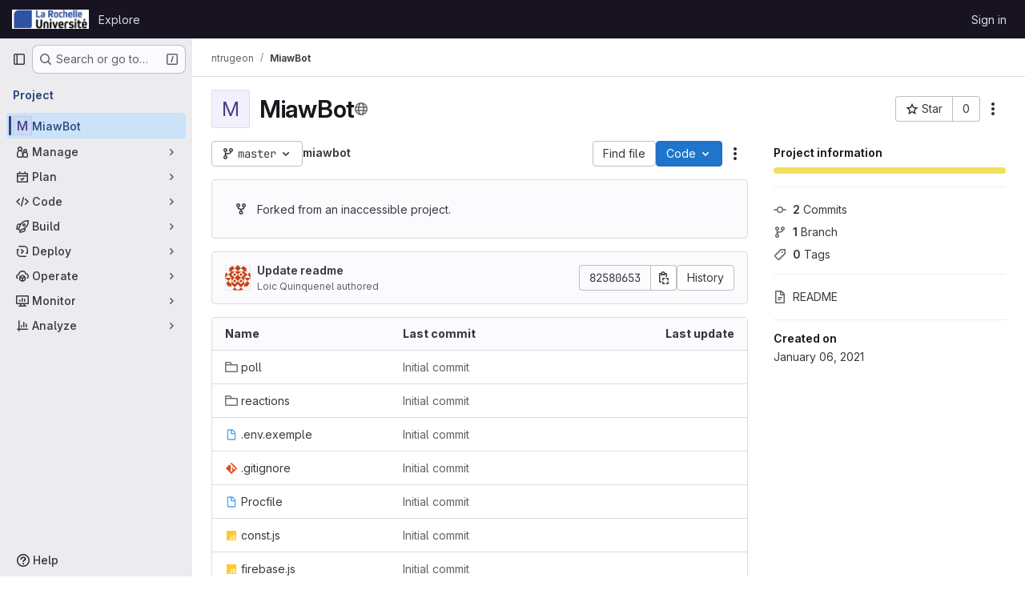

--- FILE ---
content_type: text/javascript; charset=utf-8
request_url: https://gitlab.univ-lr.fr/assets/webpack/vendors-treeList.62716bd2.chunk.js
body_size: 4317
content:
(this.webpackJsonp=this.webpackJsonp||[]).push([["vendors-treeList"],{"/eF7":function(e,r,t){var a=t("omPs"),n=t("LlRA"),c=t("1/+g"),o=t("LK1c"),s=t("qifX"),i=t("iNcF"),u=t("qmgT"),f=t("gO+Z"),l=t("mqi7"),b=t("1sa0"),p=t("5TiC"),y=t("ZB1U"),d=t("aYTY"),g=t("90A/"),h=t("z9/d"),w=t("P/Kr"),m=t("FBB6"),v=t("dOWE"),A=t("XCkn"),j=t("2rze"),x=t("/NDV"),k=t("UwPs"),E={};E["[object Arguments]"]=E["[object Array]"]=E["[object ArrayBuffer]"]=E["[object DataView]"]=E["[object Boolean]"]=E["[object Date]"]=E["[object Float32Array]"]=E["[object Float64Array]"]=E["[object Int8Array]"]=E["[object Int16Array]"]=E["[object Int32Array]"]=E["[object Map]"]=E["[object Number]"]=E["[object Object]"]=E["[object RegExp]"]=E["[object Set]"]=E["[object String]"]=E["[object Symbol]"]=E["[object Uint8Array]"]=E["[object Uint8ClampedArray]"]=E["[object Uint16Array]"]=E["[object Uint32Array]"]=!0,E["[object Error]"]=E["[object Function]"]=E["[object WeakMap]"]=!1,e.exports=function e(r,t,D,O,S,M){var B,C=1&t,T=2&t,U=4&t;if(D&&(B=S?D(r,O,S,M):D(r)),void 0!==B)return B;if(!A(r))return r;var R=w(r);if(R){if(B=d(r),!C)return u(r,B)}else{var F=y(r),I="[object Function]"==F||"[object GeneratorFunction]"==F;if(m(r))return i(r,C);if("[object Object]"==F||"[object Arguments]"==F||I&&!S){if(B=T||I?{}:h(r),!C)return T?l(r,s(B,r)):f(r,o(B,r))}else{if(!E[F])return S?r:{};B=g(r,F,C)}}M||(M=new a);var P=M.get(r);if(P)return P;M.set(r,B),j(r)?r.forEach((function(a){B.add(e(a,t,D,a,r,M))})):v(r)&&r.forEach((function(a,n){B.set(n,e(a,t,D,n,r,M))}));var L=R?void 0:(U?T?p:b:T?k:x)(r);return n(L||r,(function(a,n){L&&(a=r[n=a]),c(B,n,e(a,t,D,n,r,M))})),B}},"2rze":function(e,r,t){var a=t("9s1C"),n=t("wJPF"),c=t("Uc6l"),o=c&&c.isSet,s=o?n(o):a;e.exports=s},"6u7c":function(e,r,t){"use strict";var a=t("oy6v"),n=t("BWND"),c=t("4TQg"),o=t("aSVa"),s=RegExp.prototype;e.exports=function(e){var r=e.flags;return void 0!==r||"flags"in s||n(e,"flags")||!c(s,e)?r:a(o,e)}},"90A/":function(e,r,t){var a=t("TXW/"),n=t("p1dg"),c=t("zPTW"),o=t("VYh0"),s=t("b/GH");e.exports=function(e,r,t){var i=e.constructor;switch(r){case"[object ArrayBuffer]":return a(e);case"[object Boolean]":case"[object Date]":return new i(+e);case"[object DataView]":return n(e,t);case"[object Float32Array]":case"[object Float64Array]":case"[object Int8Array]":case"[object Int16Array]":case"[object Int32Array]":case"[object Uint8Array]":case"[object Uint8ClampedArray]":case"[object Uint16Array]":case"[object Uint32Array]":return s(e,t);case"[object Map]":return new i;case"[object Number]":case"[object String]":return new i(e);case"[object RegExp]":return c(e);case"[object Set]":return new i;case"[object Symbol]":return o(e)}}},"9s1C":function(e,r,t){var a=t("ZB1U"),n=t("QA6A");e.exports=function(e){return n(e)&&"[object Set]"==a(e)}},Am3t:function(e,r,t){var a=t("zx4+"),n=t("etTJ"),c=t("NDsS"),o=Math.ceil,s=Math.max;e.exports=function(e,r,t){r=(t?n(e,r,t):void 0===r)?1:s(c(r),0);var i=null==e?0:e.length;if(!i||r<1)return[];for(var u=0,f=0,l=Array(o(i/r));u<i;)l[f++]=a(e,u,u+=r);return l}},LK1c:function(e,r,t){var a=t("xJuT"),n=t("/NDV");e.exports=function(e,r){return e&&a(r,n(r),e)}},NneR:function(e,r,t){"use strict";var a,n=t("PpKG"),c=t("ZfjD"),o=t("zYHN"),s=t("OuD2"),i=t("yg9e"),u=t("QmHw"),f=t("MVcu"),l=t("SIP5"),b=t("pa2W"),p=t("6RY3"),y=t("wZF9"),d=t("adEA"),g=t("H81m"),h=t("70tN"),w=t("Iwu2"),m=t("BWND"),v=t("b05b"),A=t("xEpy"),j=t("ejl/"),x=t("n1Jg"),k=t("6u7c"),E=t("VGRJ"),D=t("0ehE"),O=t("cdtr"),S=t("MOkP"),M=t("iULc"),B=t("M/bE"),C=o.Object,T=o.Array,U=o.Date,R=o.Error,F=o.TypeError,I=o.PerformanceMark,P=s("DOMException"),L=E.Map,V=E.has,W=E.get,N=E.set,z=D.Set,J=D.add,Y=D.has,H=s("Object","keys"),Q=i([].push),Z=i((!0).valueOf),q=i(1..valueOf),G=i("".valueOf),K=i(U.prototype.getTime),X=f("structuredClone"),$=function(e){return!u((function(){var r=new o.Set([7]),t=e(r),a=e(C(7));return t===r||!t.has(7)||!y(a)||7!=+a}))&&e},_=function(e,r){return!u((function(){var t=new r,a=e({a:t,b:t});return!(a&&a.a===a.b&&a.a instanceof r&&a.a.stack===t.stack)}))},ee=o.structuredClone,re=n||!_(ee,R)||!_(ee,P)||(a=ee,!!u((function(){var e=a(new o.AggregateError([1],X,{cause:3}));return"AggregateError"!==e.name||1!==e.errors[0]||e.message!==X||3!==e.cause}))),te=!ee&&$((function(e){return new I(X,{detail:e}).detail})),ae=$(ee)||te,ne=function(e){throw new P("Uncloneable type: "+e,"DataCloneError")},ce=function(e,r){throw new P((r||"Cloning")+" of "+e+" cannot be properly polyfilled in this engine","DataCloneError")},oe=function(e,r){return ae||ce(r),ae(e)},se=function(e,r,t){if(V(r,e))return W(r,e);var a,n,c,s,i,u;if("SharedArrayBuffer"===(t||w(e)))a=ae?ae(e):e;else{var f=o.DataView;f||l(e.slice)||ce("ArrayBuffer");try{if(l(e.slice)&&!e.resizable)a=e.slice(0);else{n=e.byteLength,c="maxByteLength"in e?{maxByteLength:e.maxByteLength}:void 0,a=new ArrayBuffer(n,c),s=new f(e),i=new f(a);for(u=0;u<n;u++)i.setUint8(u,s.getUint8(u))}}catch(e){throw new P("ArrayBuffer is detached","DataCloneError")}}return N(r,e,a),a},ie=function(e,r){if(d(e)&&ne("Symbol"),!y(e))return e;if(r){if(V(r,e))return W(r,e)}else r=new L;var t,a,n,c,i,u,f,b,p=w(e);switch(p){case"Array":n=T(j(e));break;case"Object":n={};break;case"Map":n=new L;break;case"Set":n=new z;break;case"RegExp":n=new RegExp(e.source,k(e));break;case"Error":switch(a=e.name){case"AggregateError":n=new(s(a))([]);break;case"EvalError":case"RangeError":case"ReferenceError":case"SuppressedError":case"SyntaxError":case"TypeError":case"URIError":n=new(s(a));break;case"CompileError":case"LinkError":case"RuntimeError":n=new(s("WebAssembly",a));break;default:n=new R}break;case"DOMException":n=new P(e.message,e.name);break;case"ArrayBuffer":case"SharedArrayBuffer":n=se(e,r,p);break;case"DataView":case"Int8Array":case"Uint8Array":case"Uint8ClampedArray":case"Int16Array":case"Uint16Array":case"Int32Array":case"Uint32Array":case"Float16Array":case"Float32Array":case"Float64Array":case"BigInt64Array":case"BigUint64Array":u="DataView"===p?e.byteLength:e.length,n=function(e,r,t,a,n){var c=o[r];return y(c)||ce(r),new c(se(e.buffer,n),t,a)}(e,p,e.byteOffset,u,r);break;case"DOMQuad":try{n=new DOMQuad(ie(e.p1,r),ie(e.p2,r),ie(e.p3,r),ie(e.p4,r))}catch(r){n=oe(e,p)}break;case"File":if(ae)try{n=ae(e),w(n)!==p&&(n=void 0)}catch(e){}if(!n)try{n=new File([e],e.name,e)}catch(e){}n||ce(p);break;case"FileList":if(c=function(){var e;try{e=new o.DataTransfer}catch(r){try{e=new o.ClipboardEvent("").clipboardData}catch(e){}}return e&&e.items&&e.files?e:null}()){for(i=0,u=j(e);i<u;i++)c.items.add(ie(e[i],r));n=c.files}else n=oe(e,p);break;case"ImageData":try{n=new ImageData(ie(e.data,r),e.width,e.height,{colorSpace:e.colorSpace})}catch(r){n=oe(e,p)}break;default:if(ae)n=ae(e);else switch(p){case"BigInt":n=C(e.valueOf());break;case"Boolean":n=C(Z(e));break;case"Number":n=C(q(e));break;case"String":n=C(G(e));break;case"Date":n=new U(K(e));break;case"Blob":try{n=e.slice(0,e.size,e.type)}catch(e){ce(p)}break;case"DOMPoint":case"DOMPointReadOnly":t=o[p];try{n=t.fromPoint?t.fromPoint(e):new t(e.x,e.y,e.z,e.w)}catch(e){ce(p)}break;case"DOMRect":case"DOMRectReadOnly":t=o[p];try{n=t.fromRect?t.fromRect(e):new t(e.x,e.y,e.width,e.height)}catch(e){ce(p)}break;case"DOMMatrix":case"DOMMatrixReadOnly":t=o[p];try{n=t.fromMatrix?t.fromMatrix(e):new t(e)}catch(e){ce(p)}break;case"AudioData":case"VideoFrame":l(e.clone)||ce(p);try{n=e.clone()}catch(e){ne(p)}break;case"CropTarget":case"CryptoKey":case"FileSystemDirectoryHandle":case"FileSystemFileHandle":case"FileSystemHandle":case"GPUCompilationInfo":case"GPUCompilationMessage":case"ImageBitmap":case"RTCCertificate":case"WebAssembly.Module":ce(p);default:ne(p)}}switch(N(r,e,n),p){case"Array":case"Object":for(f=H(e),i=0,u=j(f);i<u;i++)b=f[i],v(n,b,ie(e[b],r));break;case"Map":e.forEach((function(e,t){N(n,ie(t,r),ie(e,r))}));break;case"Set":e.forEach((function(e){J(n,ie(e,r))}));break;case"Error":A(n,"message",ie(e.message,r)),m(e,"cause")&&A(n,"cause",ie(e.cause,r)),"AggregateError"===a?n.errors=ie(e.errors,r):"SuppressedError"===a&&(n.error=ie(e.error,r),n.suppressed=ie(e.suppressed,r));case"DOMException":M&&A(n,"stack",ie(e.stack,r))}return n},ue=function(e,r){if(!y(e))throw new F("Transfer option cannot be converted to a sequence");var t=[];g(e,(function(e){Q(t,h(e))}));for(var a,n,c,s,i,u=0,f=j(t),p=new z;u<f;){if(a=t[u++],"ArrayBuffer"===(n=w(a))?Y(p,a):V(r,a))throw new P("Duplicate transferable","DataCloneError");if("ArrayBuffer"!==n){if(B)s=ee(a,{transfer:[a]});else switch(n){case"ImageBitmap":c=o.OffscreenCanvas,b(c)||ce(n,"Transferring");try{(i=new c(a.width,a.height)).getContext("bitmaprenderer").transferFromImageBitmap(a),s=i.transferToImageBitmap()}catch(e){}break;case"AudioData":case"VideoFrame":l(a.clone)&&l(a.close)||ce(n,"Transferring");try{s=a.clone(),a.close()}catch(e){}break;case"MediaSourceHandle":case"MessagePort":case"MIDIAccess":case"OffscreenCanvas":case"ReadableStream":case"RTCDataChannel":case"TransformStream":case"WebTransportReceiveStream":case"WebTransportSendStream":case"WritableStream":ce(n,"Transferring")}if(void 0===s)throw new P("This object cannot be transferred: "+n,"DataCloneError");N(r,a,s)}else J(p,a)}return p},fe=function(e){O(e,(function(e){B?ae(e,{transfer:[e]}):l(e.transfer)?e.transfer():S?S(e):ce("ArrayBuffer","Transferring")}))};c({global:!0,enumerable:!0,sham:!B,forced:re},{structuredClone:function(e){var r,t,a=x(arguments.length,1)>1&&!p(arguments[1])?h(arguments[1]):void 0,n=a?a.transfer:void 0;void 0!==n&&(r=new L,t=ue(n,r));var c=ie(e,r);return t&&fe(t),c}})},VYh0:function(e,r,t){var a=t("aCzx"),n=a?a.prototype:void 0,c=n?n.valueOf:void 0;e.exports=function(e){return c?Object(c.call(e)):{}}},aSVa:function(e,r,t){"use strict";var a=t("70tN");e.exports=function(){var e=a(this),r="";return e.hasIndices&&(r+="d"),e.global&&(r+="g"),e.ignoreCase&&(r+="i"),e.multiline&&(r+="m"),e.dotAll&&(r+="s"),e.unicode&&(r+="u"),e.unicodeSets&&(r+="v"),e.sticky&&(r+="y"),r}},aYTY:function(e,r){var t=Object.prototype.hasOwnProperty;e.exports=function(e){var r=e.length,a=new e.constructor(r);return r&&"string"==typeof e[0]&&t.call(e,"index")&&(a.index=e.index,a.input=e.input),a}},dOWE:function(e,r,t){var a=t("w9hk"),n=t("wJPF"),c=t("Uc6l"),o=c&&c.isMap,s=o?n(o):a;e.exports=s},"gO+Z":function(e,r,t){var a=t("xJuT"),n=t("7LQ5");e.exports=function(e,r){return a(e,n(e),r)}},iULc:function(e,r,t){"use strict";var a=t("QmHw"),n=t("+UhQ");e.exports=!a((function(){var e=new Error("a");return!("stack"in e)||(Object.defineProperty(e,"stack",n(1,7)),7!==e.stack)}))},l9Jy:function(e,r,t){var a=t("/eF7");e.exports=function(e){return a(e,5)}},mqi7:function(e,r,t){var a=t("xJuT"),n=t("zOYv");e.exports=function(e,r){return a(e,n(e),r)}},p1dg:function(e,r,t){var a=t("TXW/");e.exports=function(e,r){var t=r?a(e.buffer):e.buffer;return new e.constructor(t,e.byteOffset,e.byteLength)}},qifX:function(e,r,t){var a=t("xJuT"),n=t("UwPs");e.exports=function(e,r){return e&&a(r,n(r),e)}},w9hk:function(e,r,t){var a=t("ZB1U"),n=t("QA6A");e.exports=function(e){return n(e)&&"[object Map]"==a(e)}},xRYP:function(e,r,t){e.exports=function(e){"use strict";return function(){return{renderer:{heading(...r){return e.marked.Renderer.prototype.heading.call(this,...r).replace(/^<(h\d)/,'<$1 dir="auto"')},list(...r){return e.marked.Renderer.prototype.list.call(this,...r).replace(/^<(ol|ul)/,'<$1 dir="auto"')},paragraph(...r){return e.marked.Renderer.prototype.paragraph.call(this,...r).replace(/^<p/,'<p dir="auto"')}}}}}(t("Idki"))},zPTW:function(e,r){var t=/\w*$/;e.exports=function(e){var r=new e.constructor(e.source,t.exec(e));return r.lastIndex=e.lastIndex,r}}}]);
//# sourceMappingURL=vendors-treeList.62716bd2.chunk.js.map

--- FILE ---
content_type: text/javascript; charset=utf-8
request_url: https://gitlab.univ-lr.fr/assets/webpack/treeList.0ed617c4.chunk.js
body_size: 29270
content:
(this.webpackJsonp=this.webpackJsonp||[]).push([["treeList","24af373d","commons-pages.projects.blob.show-pages.projects.tree.show"],{"+FvQ":function(e,t,i){"use strict";i.d(t,"b",(function(){return r})),i.d(t,"a",(function(){return a})),i.d(t,"c",(function(){return s})),i.d(t,"d",(function(){return o}));var n=i("04nr");const r=function(e){return{endpoint:e.notesData.draftsPath,data:e}},a=function(e){return{endpoint:e.notesData.draftsPath,data:Object(n.g)(e)}},s=function(e,t){return e[t]?e[t].line_code:""},o=function(e,t){if(null===t)return!0;if("left"===t||"right"===t){const i="left"===t?"right":"left",n=e[t]&&e[t].line_code||"",r=e[i]&&e[i].line_code||"";if(n!==r||"left"===t&&n===r)return!0}return!1}},"+gZZ":function(e,t,i){"use strict";i("E7T3"),i("NneR");var n=i("4Fqu"),r=i("CbCZ"),a=i("NnjE"),s=i("zIFf"),o=i("ygVz"),l=i("C83f"),c=i("8Igx"),d=i("7F3p"),u=i("Mp8J"),f=i("Q4Z+"),h=i.n(f),m=i("iM2x"),p=i("rK/1"),g=i("eImg"),v=i("sHIo"),b=i("cDk1"),_=i.n(b),k=i("jEr0"),y=i("ITU6"),w=i("h6C7"),S=i.n(w),j=i("JYQl"),O=i("uQq6"),D=i("b/FR"),C=i("d85j"),N=i("Jx7q"),P=i("/lV4"),T=i("IZAz"),x=i("Fsq/"),F=i("ZHzM"),E=i("+kWK");const I=o.a.mixin();var R={components:{UserAvatarLink:F.a,TimeagoTooltip:x.a,GlIcon:C.a,GlButton:r.a,GlLink:N.a,UserAvatarImage:E.a},directives:{GlTooltip:s.a,SafeHtml:u.a},mixins:[k.a,I],props:{commit:{type:Object,required:!0},historyUrl:{type:String,required:!1,default:""}},data:()=>({showDescription:!1}),computed:{commitDescription(){var e;return null===(e=this.commit)||void 0===e||null===(e=e.descriptionHtml)||void 0===e?void 0:e.replace(/^&#x000A;/,"")},avatarLinkAltText(){return Object(P.j)(Object(P.a)("%{username}'s avatar"),{username:this.commit.authorName})},commitId(){var e;return null===(e=this.commit)||void 0===e||null===(e=e.sha)||void 0===e?void 0:e.substr(0,8)}},methods:{toggleShowDescription(){this.showDescription=!this.showDescription},handleHistoryClick(){this.trackEvent(l.h)}},defaultAvatarUrl:T.a,safeHtmlConfig:{ADD_TAGS:["gl-emoji"]},i18n:{toggleCommitDescription:Object(P.a)("Toggle commit description"),authored:Object(P.a)("authored")}},$=i("tBpV"),L=Object($.a)(R,(function(){var e=this,t=e._self._c;return t("div",{staticClass:"well-segment !gl-px-4 !gl-py-3"},[t("div",{staticClass:"gl-flex gl-flex-wrap gl-items-center gl-justify-between"},[t("div",{staticClass:"gl-flex gl-items-center gl-gap-3 gl-text-sm"},[e.commit.author?t("user-avatar-link",{attrs:{"link-href":e.commit.author.webPath,"img-src":e.commit.author.avatarUrl,"img-alt":e.avatarLinkAltText,"img-size":32}}):t("user-avatar-image",{attrs:{"img-src":e.commit.authorGravatar||e.$options.defaultAvatarUrl,size:32}}),e._v(" "),t("gl-link",{staticClass:"commit-row-message item-title gl-line-clamp-1 gl-whitespace-normal !gl-break-all",class:{"gl-italic":!e.commit.message},attrs:{href:e.commit.webPath}},[t("gl-icon",{attrs:{name:"commit"}}),e._v("\n        "+e._s(e.commitId)+"\n      ")],1),e._v(" "),t("timeago-tooltip",{staticClass:"gl-text-subtle",attrs:{time:e.commit.authoredDate,"tooltip-placement":"bottom"}})],1),e._v(" "),t("div",{staticClass:"gl-flex gl-items-center gl-gap-3"},[t("gl-button",{directives:[{name:"gl-tooltip",rawName:"v-gl-tooltip"}],staticClass:"text-expander",class:{open:e.showDescription},attrs:{title:e.$options.i18n.toggleCommitDescription,"aria-label":e.$options.i18n.toggleCommitDescription,selected:e.showDescription,icon:"ellipsis_h","data-testid":"text-expander"},on:{click:e.toggleShowDescription}}),e._v(" "),t("gl-button",{attrs:{size:"small","data-testid":"collapsible-commit-history",href:e.historyUrl},on:{click:e.handleHistoryClick}},[e._v("\n        "+e._s(e.__("History"))+"\n      ")])],1)]),e._v(" "),e.showDescription?t("div",{staticClass:"gl-mt-4"},[t("p",{staticClass:"commit-row-message gl-line-clamp-1 gl-whitespace-normal !gl-break-all gl-font-bold",class:{"gl-italic":!e.commit.message}},[e._v("\n      "+e._s(e.commit.titleHtml)+"\n    ")]),e._v(" "),t("div",{staticClass:"committer gl-basis-full gl-truncate gl-text-sm",attrs:{"data-testid":"committer"}},[e.commit.author?t("gl-link",{staticClass:"commit-author-link js-user-link",attrs:{href:e.commit.author.webPath}},[e._v("\n        "+e._s(e.commit.author.name))]):[e._v("\n        "+e._s(e.commit.authorName)+"\n      ")],e._v("\n      "+e._s(e.$options.i18n.authored)+"\n      "),t("timeago-tooltip",{attrs:{time:e.commit.authoredDate,"tooltip-placement":"bottom"}})],2),e._v(" "),e.commit.descriptionHtml?t("pre",{directives:[{name:"safe-html",rawName:"v-safe-html:[$options.safeHtmlConfig]",value:e.commitDescription,expression:"commitDescription",arg:e.$options.safeHtmlConfig}],staticClass:"commit-row-description gl-mb-3 gl-whitespace-pre-wrap"}):e._e()]):e._e()])}),[],!1,null,null,null).exports;const B=o.a.mixin();var A={components:{CiIcon:m.a,CommitInfo:D.a,CollapsibleCommitInfo:L,ClipboardButton:p.a,SignatureBadge:g.a,GlButtonGroup:n.a,GlButton:r.a,GlLoadingIcon:a.a},directives:{GlTooltip:s.a,SafeHtml:u.a},mixins:[k.a,Object(v.a)(),B],apollo:{projectPath:{query:S.a},commit:{query:h.a,variables(){return{projectPath:this.projectPath,ref:this.ref,refType:Object(y.a)(this.refType),path:this.currentPath.replace(/^\//,"")}},update:function(e){var t,i,n;const r=null!==(t=null===(i=e.project)||void 0===i||null===(i=i.repository)||void 0===i?void 0:i.lastCommit)&&void 0!==t?t:{},a=null==r||null===(n=r.pipelines)||void 0===n?void 0:n.edges;return{...r,pipeline:(null==a?void 0:a.length)&&a[0].node}},result(){var e;null!==(e=this.commit)&&void 0!==e&&null!==(e=e.pipeline)&&void 0!==e&&e.id&&this.$apollo.queries.commit.subscribeToMore({document:_.a,variables:{pipelineId:this.commit.pipeline.id},updateQuery(e,{subscriptionData:{data:{ciPipelineStatusUpdated:t}}}){if(t){var i;const n=structuredClone(e);return((null===(i=n.project)||void 0===i||null===(i=i.repository)||void 0===i||null===(i=i.paginatedTree)||void 0===i||null===(i=i.nodes[0])||void 0===i||null===(i=i.lastCommit)||void 0===i||null===(i=i.pipelines)||void 0===i||null===(i=i.edges[0])||void 0===i?void 0:i.node)||{}).detailedStatus=t.detailedStatus,n}return e}})},error(e){throw Object(c.a)("Unexpected error while fetching projectInfo query",e),Object(d.b)(e),e},pollInterval:3e4}},props:{currentPath:{type:String,required:!1,default:""},refType:{type:String,required:!1,default:null},historyUrl:{type:String,required:!1,default:""}},data:()=>({projectPath:"",commit:null}),computed:{isLoading(){return this.$apollo.queries.commit.loading},showCommitId(){var e;return null===(e=this.commit)||void 0===e||null===(e=e.sha)||void 0===e?void 0:e.substr(0,8)}},watch:{currentPath(){this.commit=null}},mounted(){j.a.$on(O.i,this.refetchLastCommit)},beforeDestroy(){j.a.$off(O.i,this.refetchLastCommit)},methods:{refetchLastCommit(){this.$apollo.queries.commit.refetch()},handleHistoryClick(){this.trackEvent(l.h)}}},U=Object($.a)(A,(function(){var e=this,t=e._self._c;return e.isLoading?t("gl-loading-icon",{staticClass:"gl-m-auto gl-py-6",attrs:{size:"md",color:"dark"}}):e.commit?t("div",[t("commit-info",{staticClass:"gl-hidden sm:gl-flex",attrs:{commit:e.commit}},[t("div",{staticClass:"commit-actions gl-my-2 gl-flex gl-items-start gl-gap-3"},[e.commit.signature?t("signature-badge",{staticClass:"gl-h-7",attrs:{signature:e.commit.signature}}):e._e(),e._v(" "),e.commit.pipeline.id?t("div",{staticClass:"gl-flex gl-h-7 gl-items-center"},[t("ci-icon",{staticClass:"gl-mr-2",attrs:{status:e.commit.pipeline.detailedStatus}})],1):e._e(),e._v(" "),t("gl-button-group",{staticClass:"js-commit-sha-group gl-flex gl-items-center"},[t("gl-button",{staticClass:"gl-font-monospace dark:!gl-bg-strong",attrs:{label:"","data-testid":"last-commit-id-label"}},[e._v(e._s(e.showCommitId))]),e._v(" "),t("clipboard-button",{staticClass:"input-group-text dark:!gl-border-l-section",attrs:{text:e.commit.sha,title:e.__("Copy commit SHA")}})],1),e._v(" "),t("gl-button",{staticClass:"!gl-ml-0",attrs:{category:"secondary","data-testid":"last-commit-history",href:e.historyUrl},on:{click:e.handleHistoryClick}},[e._v("\n        "+e._s(e.__("History"))+"\n      ")])],1)]),e._v(" "),t("collapsible-commit-info",{staticClass:"gl-block !gl-border-t-0 sm:gl-hidden",attrs:{commit:e.commit,"history-url":e.historyUrl}})],1):e._e()}),[],!1,null,null,null);t.a=U.exports},"04nr":function(e,t,i){"use strict";i.d(t,"n",(function(){return _})),i.d(t,"d",(function(){return k})),i.d(t,"g",(function(){return y})),i.d(t,"h",(function(){return w})),i.d(t,"i",(function(){return j})),i.d(t,"r",(function(){return O})),i.d(t,"b",(function(){return D})),i.d(t,"a",(function(){return C})),i.d(t,"s",(function(){return N})),i.d(t,"q",(function(){return F})),i.d(t,"p",(function(){return R})),i.d(t,"f",(function(){return $})),i.d(t,"k",(function(){return L})),i.d(t,"e",(function(){return B})),i.d(t,"c",(function(){return A})),i.d(t,"j",(function(){return U})),i.d(t,"t",(function(){return q})),i.d(t,"l",(function(){return V})),i.d(t,"o",(function(){return M})),i.d(t,"m",(function(){return z}));var n=i("VNnR"),r=i.n(n),a=i("Ur9C"),s=i.n(a),o=(i("v2fZ"),i("B++/"),i("z6RN"),i("47t/"),i("3UXl"),i("iyoE"),i("ZzK0"),i("BzOf"),i("RFHG"),i("xuo1"),i("aFm2"),i("R9qC"),i("UezY"),i("hG7+"),i("BAGK")),l=i("pIt4"),c=i("Gtn5"),d=i("LlB7");const u=function(e){return["new","new-nonewline"].includes(e.type)},f=function(e){return["old","old-nonewline"].includes(e.type)},h=function(e){return!e.type},m=function(e){return["match",l.E,"new-nonewline","old-nonewline"].includes(e.type)},p=function(e){return[l.e,l.f].includes(e.type)},g=function(e){return e.type===l.d},v=function(e){return e.type===l.g},b=function(e){return e.type===l.h},_=function(e,t){let i=null,n=-1;const r=[];let a=0;for(let s=0,o=e.length,c=0;s<o;s+=1){const o=e[s];if(o.chunk=a,m(o)&&o.type!==l.E&&(a+=1),f(o)||v(o)||t)r.push({[l.O]:o,[l.P]:null}),null===i&&(i=c),c+=1;else if(u(o)||b(o))if(null!==i){r[i].right=o;const e=i+1;i=e<c?e:null}else r.push({[l.O]:null,[l.P]:o}),i=null,c+=1;else(m(o)||h(o)||p(o)||g(o)&&t)&&(n<=0?(r.push({[l.O]:o,[l.P]:!t&&o}),!t&&p(o)&&(n=c),i=null,c+=1):(r[n][l.P]=o,n=-1))}return r};function k(e,t,i="file_hash"){return e.find((function(e){return e[i]===t}))}function y(e){const{commit:t,note:i,noteableType:n,noteableData:r,diffFile:a,noteTargetLine:s,diffViewType:o,linePosition:c,positionType:d,lineRange:u,showWhitespace:f}=e,h=JSON.stringify({base_sha:a.diff_refs.base_sha,start_sha:a.diff_refs.start_sha,head_sha:a.diff_refs.head_sha,old_path:a.old_path,new_path:a.new_path,position_type:d||l.hb,old_line:s?s.old_line:null,new_line:s?s.new_line:null,x:e.x,y:e.y,width:e.width,height:e.height,line_range:u,ignore_whitespace_change:!a.whitespaceOnlyChange&&!f});return{view:o,line_type:c===l.P?l.W:l.Z,merge_request_diff_head_sha:a.diff_refs.head_sha,in_reply_to_discussion_id:"",note_project_id:"",target_type:r.targetType,target_id:r.id,return_discussion:!0,note:{note:i,position:h,noteable_type:n,noteable_id:r.id,commit_id:t&&t.id,type:a.diff_refs.start_sha&&a.diff_refs.head_sha?l.r:l.L,line_code:s?s.line_code:null}}}function w(e){const t=y(e);return{endpoint:e.noteableData.create_note_path,data:t}}const S=function(e,t){const{oldLineNumber:i,newLineNumber:n}=t;return e.findIndex((function(e){return e.old_line===i&&e.new_line===n}))},j=function(e,t){return S(e[l.J],t)};function O(e,t,i){const n=S(e[l.J],t),r=i?1:-1;n>-1&&e[l.J].splice(n+r,1)}function D(e,t,i,n,r){const{oldLineNumber:a,newLineNumber:s}=t,o=e.length;let c=-1;const d=e.map((function(e,t){return e.type===l.Q?c=t:Object.assign(e,{old_line:i?a+t+1:a+t-o,new_line:i?s+t+1:s+t-o}),e}));if(c>-1){const e=d[c];let t;t=n?r:i?d[c-1]:d[c+1],Object.assign(e,{meta_data:{old_pos:t.old_line,new_pos:t.new_line}})}return d}function C(e){!function(e){const{inlineLines:t,contextLines:i,lineNumbers:n,isExpandDown:r}=e,a=r?1:0;if(!r&&e.bottom)t.push(...i);else{const e=S(t,n);t.splice(e+a,0,...i)}}(e)}function N(e={}){delete e.text;const t={...e};if(e.rich_text){const i=t.rich_text.charAt(0);" "!==i&&"+"!==i&&"-"!==i||(t.rich_text=e.rich_text.substring(1))}return t}function P(e,t){const i=e[l.J],n=!i.length;return{...e,[l.J]:n?t[l.J]:i,parallel_diff_lines:null,collapsed:t.collapsed}}function T(e){const t=!e[l.J];return Object.assign(e,{[l.J]:t?[]:e[l.J],parallel_diff_lines:null}),e}function x(e,t){const i={brokenSymlink:t.brokenSymlink,brokenLineCode:!e.line_code,fileOnlyMoved:t.renamed_file&&0===t.added_lines&&0===t.removed_lines};var n;e.alreadyPrepared||Object.assign(e,{commentsDisabled:Boolean(i.brokenSymlink||i.fileOnlyMoved||i.brokenLineCode),rich_text:(n=e.rich_text,n?n.replace(/^[+ -]/,""):void 0),discussionsExpanded:!1,discussions:[],hasForm:!1,text:void 0,alreadyPrepared:!0,problems:i})}function F({line:e,diffFile:t,index:i=0}){const n=i+1,r={...e,line_code:`${t.file_hash}_${n}_${n}`,new_line:n,old_line:n};return x(r,t),r}function E(e){return e[l.J].forEach((function(t){return x(t,e)})),e}function I(e){var t;return Object.assign(e,{isShowingFullFile:!1,isLoadingFullFile:!1,discussions:[],renderingLines:!1,whitespaceOnlyChange:null===(t=e.viewer)||void 0===t?void 0:t.whitespace_only}),e}function R({diff:e,priorFiles:t=[],meta:i=!1,updatePosition:n=!1}){const r=[function(e,t,n){return Object(c.i)({file:e,index:t,allFiles:n,meta:i})},T,E,I];return function(e,t){const i=e.reduce((function(e,i){const n=function(e){return`${e.content_sha}-${e.file_hash}`}(i);if(t&&n in e){const t=e[n];return delete e[n],{...e,[n]:t}}return{...e,[n]:e[n]?P(e[n],i):i}}),{});return Object.values(i)}([...t,...(e.diff_files||[]).map((function(e,t,i){return r.reduce((function(e,n){return n(e,t,i)}),e)}))],n)}function $(e){return e.reduce((function(e,t){return t[l.J].forEach((function(i){e.push({file:t,line:i})})),e}),[]).reduce((function(e,{file:t,line:i}){return i.line_code&&(e[i.line_code]={base_sha:t.diff_refs.base_sha,head_sha:t.diff_refs.head_sha,start_sha:t.diff_refs.start_sha,new_path:t.new_path,old_path:t.old_path,old_line:i.old_line,new_line:i.new_line,line_range:null,line_code:i.line_code,position_type:"text"}),e}),{})}function L({discussion:e,diffPosition:t,latestDiff:i}){if(!t)return!1;const{line_code:n,...a}=t,{line_range:s,...o}=a;if(e.original_position&&e.position){const t=function(e){const{line_range:t,...i}=e;return i};return[e.original_position,e.position,...e.positions||[]].map(t).some((function(e){return r()(e,o)}))}return i&&e.active&&n===e.line_code}const B=function(e){var t,i;const n=Object.keys(o.f).find((function(t){return e[t+"_file"]}));return o.f[n]||(null===(t=e.viewer)||void 0===t?void 0:t.name)===o.h.mode_changed&&o.h.mode_changed||(null===(i=e.viewer)||void 0===i?void 0:i.name)===o.h.no_preview&&o.h.no_preview||o.f.replaced},A=function({diffLines:e,data:t,typeKey:i,oldLineKey:n,newLineKey:r,mapLine:a}){const o=t.length,l=[];for(let c=0,d=e.length;c<d;c+=1){const d=e[c];if("match"===s()(i)(d)){const i=e[c-1],d=e[c+1],u=s()(r),f=u(i)||0,h=u(d)-1||o;l.push(...t.slice(f,h).map((function(e,t){return a({line:Object.assign(e,{hasForm:!1,discussions:[]}),oldLine:(s()(n)(i)||0)+t+1,newLine:(u(i)||0)+t+1})})))}else l.push(d)}return l},U=function(e){return requestIdleCallback(e)};const q=function(e,t,i){(function(e,t){return e[l.J].filter((function(e){return e.line_code===t}))})(e,t).forEach(i)};function V(e=""){return e.replace(/^#/,"").startsWith("note")}function M(e="",t=""){const i=e.replace(/^#/,""),n=V(i),r=Object(d.a)({input:i});let a=r;return n&&t?a=t:!function(e=""){return e.replace(/^#/,"").startsWith("diff-content")}(i)?r&&!n||(a=null):a=i.replace("diff-content-",""),a}function z({priorEntries:e,loadedFiles:t}){const i={...e};return t.forEach((function(e){const t=i[e.new_path];t&&(t.diffLoaded=!0,t.diffLoading=!1)})),i}},"6Zpb":function(e,t){var i={kind:"Document",definitions:[{kind:"OperationDefinition",operation:"query",name:{kind:"Name",value:"getForkDetails"},variableDefinitions:[{kind:"VariableDefinition",variable:{kind:"Variable",name:{kind:"Name",value:"projectPath"}},type:{kind:"NonNullType",type:{kind:"NamedType",name:{kind:"Name",value:"ID"}}},directives:[]},{kind:"VariableDefinition",variable:{kind:"Variable",name:{kind:"Name",value:"ref"}},type:{kind:"NamedType",name:{kind:"Name",value:"String"}},directives:[]}],directives:[],selectionSet:{kind:"SelectionSet",selections:[{kind:"Field",name:{kind:"Name",value:"project"},arguments:[{kind:"Argument",name:{kind:"Name",value:"fullPath"},value:{kind:"Variable",name:{kind:"Name",value:"projectPath"}}}],directives:[],selectionSet:{kind:"SelectionSet",selections:[{kind:"Field",name:{kind:"Name",value:"id"},arguments:[],directives:[]},{kind:"Field",name:{kind:"Name",value:"forkDetails"},arguments:[{kind:"Argument",name:{kind:"Name",value:"ref"},value:{kind:"Variable",name:{kind:"Name",value:"ref"}}}],directives:[],selectionSet:{kind:"SelectionSet",selections:[{kind:"Field",name:{kind:"Name",value:"ahead"},arguments:[],directives:[]},{kind:"Field",name:{kind:"Name",value:"behind"},arguments:[],directives:[]},{kind:"Field",name:{kind:"Name",value:"isSyncing"},arguments:[],directives:[]},{kind:"Field",name:{kind:"Name",value:"hasConflicts"},arguments:[],directives:[]}]}}]}}]}}],loc:{start:0,end:200}};i.loc.source={body:"query getForkDetails($projectPath: ID!, $ref: String) {\n  project(fullPath: $projectPath) {\n    id\n    forkDetails(ref: $ref) {\n      ahead\n      behind\n      isSyncing\n      hasConflicts\n    }\n  }\n}\n",name:"GraphQL request",locationOffset:{line:1,column:1}};var n={};function r(e,t){for(var i=0;i<e.definitions.length;i++){var n=e.definitions[i];if(n.name&&n.name.value==t)return n}}i.definitions.forEach((function(e){if(e.name){var t=new Set;!function e(t,i){if("FragmentSpread"===t.kind)i.add(t.name.value);else if("VariableDefinition"===t.kind){var n=t.type;"NamedType"===n.kind&&i.add(n.name.value)}t.selectionSet&&t.selectionSet.selections.forEach((function(t){e(t,i)})),t.variableDefinitions&&t.variableDefinitions.forEach((function(t){e(t,i)})),t.definitions&&t.definitions.forEach((function(t){e(t,i)}))}(e,t),n[e.name.value]=t}})),e.exports=i,e.exports.getForkDetails=function(e,t){var i={kind:e.kind,definitions:[r(e,t)]};e.hasOwnProperty("loc")&&(i.loc=e.loc);var a=n[t]||new Set,s=new Set,o=new Set;for(a.forEach((function(e){o.add(e)}));o.size>0;){var l=o;o=new Set,l.forEach((function(e){s.has(e)||(s.add(e),(n[e]||new Set).forEach((function(e){o.add(e)})))}))}return s.forEach((function(t){var n=r(e,t);n&&i.definitions.push(n)})),i}(i,"getForkDetails")},"8eye":function(e,t){var i={kind:"Document",definitions:[{kind:"FragmentDefinition",name:{kind:"Name",value:"CiIcon"},typeCondition:{kind:"NamedType",name:{kind:"Name",value:"DetailedStatus"}},directives:[],selectionSet:{kind:"SelectionSet",selections:[{kind:"Field",name:{kind:"Name",value:"id"},arguments:[],directives:[]},{kind:"Field",name:{kind:"Name",value:"icon"},arguments:[],directives:[]},{kind:"Field",name:{kind:"Name",value:"text"},arguments:[],directives:[]},{kind:"Field",name:{kind:"Name",value:"detailsPath"},arguments:[],directives:[]}]}}],loc:{start:0,end:71}};i.loc.source={body:"fragment CiIcon on DetailedStatus {\n  id\n  icon\n  text\n  detailsPath\n}\n",name:"GraphQL request",locationOffset:{line:1,column:1}};var n={};function r(e,t){for(var i=0;i<e.definitions.length;i++){var n=e.definitions[i];if(n.name&&n.name.value==t)return n}}i.definitions.forEach((function(e){if(e.name){var t=new Set;!function e(t,i){if("FragmentSpread"===t.kind)i.add(t.name.value);else if("VariableDefinition"===t.kind){var n=t.type;"NamedType"===n.kind&&i.add(n.name.value)}t.selectionSet&&t.selectionSet.selections.forEach((function(t){e(t,i)})),t.variableDefinitions&&t.variableDefinitions.forEach((function(t){e(t,i)})),t.definitions&&t.definitions.forEach((function(t){e(t,i)}))}(e,t),n[e.name.value]=t}})),e.exports=i,e.exports.CiIcon=function(e,t){var i={kind:e.kind,definitions:[r(e,t)]};e.hasOwnProperty("loc")&&(i.loc=e.loc);var a=n[t]||new Set,s=new Set,o=new Set;for(a.forEach((function(e){o.add(e)}));o.size>0;){var l=o;o=new Set,l.forEach((function(e){s.has(e)||(s.add(e),(n[e]||new Set).forEach((function(e){o.add(e)})))}))}return s.forEach((function(t){var n=r(e,t);n&&i.definitions.push(n)})),i}(i,"CiIcon")},BAGK:function(e,t,i){"use strict";i.d(t,"a",(function(){return n})),i.d(t,"b",(function(){return r})),i.d(t,"c",(function(){return a})),i.d(t,"d",(function(){return s})),i.d(t,"f",(function(){return o})),i.d(t,"h",(function(){return l})),i.d(t,"g",(function(){return c})),i.d(t,"e",(function(){return d}));const n="https://gitlab.com/gitlab-org/gitlab/-/issues/377367",r="ide",a="/-/ide",s="/-/ide/oauth_redirect",o={replaced:"replaced",new:"new",deleted:"deleted",renamed:"renamed",mode_changed:"mode_changed"},l=Object.freeze({not_diffable:"not_diffable",no_preview:"no_preview",added:"added",deleted:"deleted",renamed:"renamed",mode_changed:"mode_changed",text:"text",image:"image"}),c=Object.freeze({too_large:"too_large",stored_externally:"server_side_but_stored_externally"}),d={addition:{icon:"file-addition",class:"file-addition ide-file-addition"},modified:{icon:"file-modified",class:"file-modified ide-file-modified"},deleted:{icon:"file-deletion",class:"file-deletion ide-file-deletion"}}},BQlt:function(e,t,i){"use strict";i.d(t,"a",(function(){return U}));var n=i("ewH8"),r=i("GiFX"),a=i("SbXM"),s=i("f8Rl"),o=i("ocPS"),l=(i("UezY"),i("z6RN"),i("hG7+"),i("3UXl"),i("iyoE"),i("ZzK0"),i("BzOf"),i("v2fZ"),i("zIFf")),c=i("hvGG"),d=i("d85j"),u=i("NnjE"),f=i("4Qts"),h=i("m0QX"),m=i.n(h),p=i("jlnU"),g=i("IwOe"),v=i("OIsX"),b=i("/lV4"),_=i("3twG"),k=i("OGDS"),y=i.n(k),w=i("uQq6"),S=i("ITU6"),j=i("d08M"),O=i("wQDE"),D=i("O6Bj"),C=i("lMcJ");i("dHQd"),i("yoDG"),i("KeS/"),i("tWNI"),i("8d6S"),i("VwWG"),i("IYHS"),i("rIA9"),i("MViX"),i("zglm"),i("GDOA"),i("hlbI"),i("a0mT"),i("u3H1"),i("ta8/"),i("IKCR"),i("nmTw"),i("W2kU"),i("58fc"),i("7dtT"),i("Rhav"),i("uhEP"),i("eppl");const N=function(e){let t=e;return t.startsWith("/")||(t="/"+t),"/"!==t&&t.endsWith("/")&&(t=t.slice(0,-1)),t},P=function(e){const t=new Set;return e.filter((function(e){const i=`${e.flatPath}:${e.id}`;return!t.has(i)&&(t.add(i),!0)}))};var T={ROW_HEIGHT:32,FOCUS_FILE_TREE_BROWSER_FILTER_BAR:j.e,directives:{GlTooltip:l.a},components:{GlFormInput:c.a,GlIcon:d.a,RecycleScroller:g.d,FileRow:v.a,GlLoadingIcon:u.a,GlTooltip:f.a,Shortcut:C.a},props:{currentRef:{type:String,required:!0},projectPath:{type:String,required:!0},refType:{type:String,required:!1,default:""}},data:()=>({filter:"",currentPath:"/",directoriesCache:{},expandedPathsMap:{},loadingPathsMap:{}}),computed:{isRootLoading(){return this.isDirectoryLoading("/")},filterSearchShortcutKey(){return this.shortcutsDisabled?null:Object(j.Fb)(j.e)[0]},shortcutsDisabled:()=>Object(O.b)(),filteredFlatFilesList(){const e=this.filter.trim();if(!e)return this.flatFilesList;const t=e.toLowerCase().split(",").map((function(e){return e.trim()})).filter(Boolean),i=t.length>1?`(${t.join("|")})`:t[0];return this.flatFilesList.filter((function(e){return m.a.contains(e.path,i,{nocase:!0})}))},flatFilesList(){return this.isRootLoading?[]:this.buildList("/",0)}},mounted(){this.navigateTo(this.$route.params.path||"/"),this.mousetrap=new D.b,this.shortcutsDisabled||this.mousetrap.bind(Object(j.Fb)(j.e),this.triggerFocusFilterBar)},beforeDestroy(){this.mousetrap.unbind(Object(j.Fb)(j.e))},methods:{isCurrentPath(e){if(!this.$route.params.path)return"/"===e;return e===N(this.$route.params.path)},buildList(e,t){const i=this.getDirectoryContents(e);return this.processDirectories(i.trees,e,t).concat(this.processFiles(i.blobs,t)).concat(this.processSubmodules(i.submodules,t))},processDirectories(e=[],t,i){var n=this;const r=[];return e.forEach((function(e,t){const a=N(e.path||e.name);r.push({id:`${a}-${e.id}-${t}`,path:a,routerPath:Object(_.A)("/-/tree",n.currentRef,a),type:"tree",name:e.name,level:i,opened:Boolean(n.expandedPathsMap[a]),loading:n.isDirectoryLoading(a),isCurrentPath:n.isCurrentPath(a)}),n.expandedPathsMap[a]&&!n.isDirectoryLoading(a)&&r.push(...n.buildList(a,i+1))})),r},processFiles(e=[],t){var i=this;const n=[];return e.forEach((function(e,r){const a=N(e.path);n.push({id:`${a}-${e.id}-${r}`,fileHash:e.sha,path:a,routerPath:Object(_.A)("/-/blob",i.currentRef,a),name:e.name,mode:e.mode,level:t,isCurrentPath:i.isCurrentPath(a)})})),n},processSubmodules(e=[],t){var i=this;const n=[];return e.forEach((function(e,r){const a=N(e.path||e.name);n.push({id:`${a}-${e.id}-${r}`,fileHash:e.sha,path:a,name:e.name,submodule:!0,level:t,isCurrentPath:i.isCurrentPath(a)})})),n},async fetchDirectory(e){const t=N(e),i="/"===t?t:t.substring(1);if(!this.directoriesCache[t]&&!this.loadingPathsMap[t]){this.loadingPathsMap={...this.loadingPathsMap,[t]:!0};try{var n;const{projectPath:e,currentRef:r,refType:a}=this,{data:s}=await this.$apollo.query({query:y.a,variables:{projectPath:e,ref:r,refType:Object(S.a)(a),path:i,nextPageCursor:"",pageSize:w.u}}),{project:o}=s,l=null==o||null===(n=o.repository)||void 0===n||null===(n=n.paginatedTree)||void 0===n?void 0:n.nodes[0],c={trees:P(l.trees.nodes),blobs:P(l.blobs.nodes),submodules:P(l.submodules.nodes)};this.directoriesCache={...this.directoriesCache,[t]:c}}catch(e){Object(p.createAlert)({message:Object(b.a)("Error fetching data. Please try again."),captureError:!0,error:e})}finally{const e={...this.loadingPathsMap};delete e[t],this.loadingPathsMap=e}}},expandPathAncestors(e){var t=this;const i=N(e);this.fetchDirectory("/");const n=i.split("/").filter(Boolean);let r="";n.forEach((function(e){r+="/"+e,t.expandedPathsMap={...t.expandedPathsMap,[r]:!0},t.fetchDirectory(r)}))},toggleDirectory(e){if(this.expandedPathsMap[e]){const t={...this.expandedPathsMap};delete t[e],this.expandedPathsMap=t}else this.expandPathAncestors(e),this.expandedPathsMap={...this.expandedPathsMap,[e]:!0}},navigateTo(e){const t=N(e);this.currentPath=t,this.toggleDirectory(t)},isDirectoryLoading(e){return Boolean(this.loadingPathsMap[N(e)])},getDirectoryContents(e){return this.directoriesCache[N(e)]||{trees:[],blobs:[],submodules:[]}},triggerFocusFilterBar(){const e=this.$refs.filterInput;e&&e.$el&&e.focus()}},filterPlaceholder:Object(b.i)("Repository|Filter files (*.vue, *.rb...)")},x=i("LPAU"),F=i.n(x),E=i("u42o"),I=i.n(E),R={insert:"head",singleton:!1},$=(F()(I.a,R),I.a.locals,i("tBpV")),L=Object($.a)(T,(function(){var e=this,t=e._self._c;return t("section",{staticClass:"gl-flex gl-h-full gl-flex-col",attrs:{"aria-labelledby":"tree-list-heading"}},[t("h3",{staticClass:"gl-sr-only",attrs:{id:"tree-list-heading","aria-label":e.__("File tree browser")}},[e._v("\n    "+e._s(e.__("Files"))+"\n  ")]),e._v(" "),t("div",{staticClass:"gl-relative gl-flex"},[t("gl-icon",{staticClass:"gl-absolute gl-left-3 gl-top-3",attrs:{name:"filter",variant:"subtle"}}),e._v(" "),t("gl-form-input",{ref:"filterInput",staticClass:"!gl-pl-7",attrs:{"data-testid":"ftb-filter-input","aria-label":e.__("Filter input"),"aria-keyshortcuts":e.filterSearchShortcutKey,type:"search",placeholder:e.$options.filterPlaceholder},model:{value:e.filter,callback:function(t){e.filter=t},expression:"filter"}}),e._v(" "),e.shortcutsDisabled?e._e():t("gl-tooltip",{attrs:{"custom-class":"file-browser-filter-tooltip",target:function(){return e.$refs.filterInput.$el},trigger:"hover focus"}},[e._v("\n      "+e._s(e.__("Focus on the filter bar"))+"\n      "),t("shortcut",{staticClass:"gl-whitespace-nowrap",attrs:{shortcuts:e.$options.FOCUS_FILE_TREE_BROWSER_FILTER_BAR.defaultKeys}})],1)],1),e._v(" "),e.isRootLoading?t("gl-loading-icon",{staticClass:"gl-mt-5"}):t("nav",{staticClass:"gl-mt-2 gl-flex gl-min-h-0 gl-flex-col",attrs:{"aria-label":e.__("File tree")}},[e.filteredFlatFilesList.length?t("recycle-scroller",{ref:"scroller",staticClass:"gl-h-full gl-min-h-0 gl-flex-grow",attrs:{items:e.filteredFlatFilesList,"item-size":e.$options.ROW_HEIGHT,buffer:100,"key-field":"id"},scopedSlots:e._u([{key:"default",fn:function({item:i}){return[t("file-row",{staticClass:"!gl-mx-0",class:{"tree-list-parent":i.level>0,"!gl-bg-gray-50":i.isCurrentPath},style:{"--level":i.level},attrs:{file:i,"file-url":i.routerPath,level:i.level,opened:i.opened,loading:i.loading,"truncate-middle":""},on:{clickTree:function(t){return e.navigateTo(i.path)}}})]}}],null,!1,3434146235)}):t("p",{staticClass:"gl-my-6 gl-text-center"},[e._v("\n      "+e._s(e.__("No files found"))+"\n    ")])],1)],1)}),[],!1,null,null,null).exports;var B={name:"FileTreeBrowser",components:{TreeList:L,FileBrowserHeight:o.a,PanelResizer:s.a},props:{projectPath:{type:String,required:!0},currentRef:{type:String,required:!0},refType:{type:String,required:!1,default:""}},data:()=>({treeWidth:320}),computed:{isProjectOverview(){return"projectRoot"===this.$route.name}},created(){this.restoreTreeWidthUserPreference()},methods:{restoreTreeWidthUserPreference(){const e=localStorage.getItem("file_tree_browser_storage_key");e&&(this.treeWidth=parseInt(e,10))},onSizeUpdate(e){this.treeWidth=e},saveTreeWidthPreference(e){localStorage.setItem("file_tree_browser_storage_key",e),this.treeWidth=e}},fileTreeBrowserStorageKey:"file_tree_browser_storage_key",minTreeWidth:240,maxTreeWidth:500},A=Object($.a)(B,(function(){var e=this,t=e._self._c;return e.isProjectOverview?e._e():t("file-browser-height",{staticClass:"repository-tree-list repository-tree-list-responsive gl-mt-5 gl-px-5",style:{"--tree-width":e.treeWidth+"px"}},[t("panel-resizer",{staticClass:"max-lg:gl-hidden",attrs:{"start-size":e.treeWidth,"min-size":e.$options.minTreeWidth,"max-size":e.$options.maxTreeWidth,side:"right"},on:{"update:size":e.onSizeUpdate,"resize-end":e.saveTreeWidthPreference}}),e._v(" "),t("tree-list",{attrs:{"project-path":e.projectPath,"current-ref":e.currentRef,"ref-type":e.refType}})],1)}),[],!1,null,null,null).exports;async function U(e,t,i){const r=document.getElementById("js-file-browser");if(!r)return!1;const{projectPath:s,ref:o,refType:l}=t;return new n.default({el:r,pinia:a.a,router:e,apolloProvider:i,provide:{apolloProvider:i},render:e=>e(A,{props:{projectPath:s,currentRef:o,refType:l}})})}n.default.use(r.b)},"E/jO":function(e,t,i){"use strict";i.d(t,"b",(function(){return c})),i.d(t,"c",(function(){return d})),i.d(t,"a",(function(){return u}));i("Tznw"),i("IYH6"),i("6yen"),i("OeRx"),i("l/dT"),i("RqS2"),i("Zy7a"),i("cjZU"),i("OAhk"),i("X42P"),i("mHhP"),i("fn0I"),i("UB/6"),i("imhG"),i("kidC"),i("F/X0"),i("ZzK0"),i("z6RN"),i("BzOf"),i("B++/"),i("47t/");var n=i("D+x4");const r=function({nodeType:e}){return 3===e},a=function(e,t){const i=document.createElement("span");return i.innerText=e,i.classList=t||"",i},s=function(e,t,i){const s=a(),o=function(e){return e.replace(/ /g,a(" ").outerHTML).replace(/\t/g,a("\t").outerHTML)}(e);return s.innerHTML=Object(n.b)(o),s.childNodes.forEach((function(n){return function(e,t,i,n){if(r(e)&&(s=e.textContent,o=t,(l=s)&&!/^\s*$/.test(l)&&s.trim()===o.trim())){const r=a(t.trim(),i);Object.assign(r.dataset,n),e.replaceWith(r)}var s,o,l}(n,e,t,i)})),s.childNodes},o=new Map,l=new WeakSet,c=function(){return o.get("current")},d=function(e){return o.set("current",e)},u=function({path:e,d:t,wrapTextNodes:i}){const n=t.start_line+1,a=document.querySelector(`[data-path="${e}"]`).querySelectorAll(`.blob-content #LC${n}, .line_content:not(.old) #LC${n}`);null!=a&&a.length&&a.forEach((function(e){if(void 0===t.end_line)!function({d:e,line:t,wrapTextNodes:i}){let n=0;i&&(t.childNodes.forEach((function(e){e.replaceWith(...s(e.textContent,e.classList,e.dataset))})),l.add(t));const a=[...t.childNodes].find((function({textContent:t}){return n===e.start_char||(n+=t.length,!1)}));a&&!r(a)&&(a.dataset.charIndex=e.start_char,a.dataset.lineIndex=e.start_line,a.classList.add("cursor-pointer","code-navigation","js-code-navigation"),a.closest(".line").classList.add("code-navigation-line"))}({d:t,line:e,wrapTextNodes:i});else{const i=document.createTreeWalker(e,NodeFilter.SHOW_TEXT);let n=0,r=i.nextNode();for(;r&&!(t.start_char>=n&&t.end_char<=n+r.textContent.length);)n+=r.textContent.length,r=i.nextNode();if(r&&t.start_char!==t.end_char){const i=r.textContent,a=t.end_char-t.start_char,s=t.start_char-n,o=document.createElement("span");o.textContent=i.slice(s,s+a),o.dataset.charIndex=t.start_char,o.dataset.lineIndex=t.start_line,o.classList.add("gl-cursor-pointer","code-navigation","js-code-navigation"),r.replaceWith(i.slice(0,s),o,i.slice(s+a)),e.classList.add("code-navigation-line")}}}))}},Fm0f:function(e,t,i){"use strict";i.d(t,"a",(function(){return Z}));var n={};i.r(n),i.d(n,"saveDraft",(function(){return b})),i.d(n,"addDraftToDiscussion",(function(){return _})),i.d(n,"createNewDraft",(function(){return k})),i.d(n,"deleteDraft",(function(){return y})),i.d(n,"fetchDrafts",(function(){return w})),i.d(n,"publishSingleDraft",(function(){return S})),i.d(n,"publishReview",(function(){return j})),i.d(n,"publishReviewInBatches",(function(){return O})),i.d(n,"updateDraft",(function(){return D})),i.d(n,"scrollToDraft",(function(){return C})),i.d(n,"expandAllDiscussions",(function(){return N})),i.d(n,"toggleResolveDiscussion",(function(){return P})),i.d(n,"clearDrafts",(function(){return T})),i.d(n,"discardDrafts",(function(){return x})),i.d(n,"setDrawerOpened",(function(){return F}));var r={};i.r(r),i.d(r,"draftsCount",(function(){return $})),i.d(r,"getNotesData",(function(){return L})),i.d(r,"hasDrafts",(function(){return B})),i.d(r,"draftsPerDiscussionId",(function(){return A})),i.d(r,"draftsPerFileHashAndLine",(function(){return U})),i.d(r,"shouldRenderDraftRow",(function(){return q})),i.d(r,"shouldRenderParallelDraftRow",(function(){return V})),i.d(r,"hasParallelDraftLeft",(function(){return M})),i.d(r,"hasParallelDraftRight",(function(){return z})),i.d(r,"shouldRenderDraftRowInDiscussion",(function(){return H})),i.d(r,"draftForDiscussion",(function(){return G})),i.d(r,"draftsForLine",(function(){return K})),i.d(r,"draftsForFile",(function(){return W})),i.d(r,"isPublishingDraft",(function(){return Q})),i.d(r,"sortedDrafts",(function(){return J}));var a=i("8T/f"),s=i("Am3t"),o=i.n(s),l=i("Q33P"),c=i.n(l),d=(i("ZzK0"),i("z6RN"),i("BzOf"),i("3UXl"),i("iyoE"),i("UezY"),i("hG7+"),i("B++/"),i("47t/"),i("jlnU")),u=i("NmEs"),f=i("/lV4"),h=i("pIt4"),m=i("STGD");var p=i("2ibD"),g={createNewDraft(e,t){const i={...t,draft_note:t.note};return delete i.note,p.a.post(e,i)},deleteDraft:(e,t)=>p.a.delete(`${e}/${t}`),publishDraft:(e,t)=>p.a.post(e,{id:t}),addDraftToDiscussion:(e,t)=>p.a.post(e,t),fetchDrafts:e=>p.a.get(e),publish:(e,t)=>p.a.post(e,t),discard:e=>p.a.delete(e),update:(e,{draftId:t,note:i,resolveDiscussion:n,position:r})=>p.a.put(`${e}/${t}`,{draft_note:{note:i,resolve_discussion:n,position:r}})},v=i("YRPa");function b(e){return this.tryStore("legacyNotes").saveNote({...e,isDraft:!0})}function _({endpoint:e,data:t}){var i=this;return g.addDraftToDiscussion(e,t).then((function(e){return e.data})).then((function(e){return i[v.a](e),e})).catch((function(e){throw e.response}))}function k({endpoint:e,data:t}){var i=this;return g.createNewDraft(e,t).then((function(e){return e.data})).then((function(e){var t;return i[v.a](e),(null===(t=e.position)||void 0===t?void 0:t.position_type)===h.G&&i.tryStore("legacyDiffs").addDraftToFile({filePath:e.file_path,draft:e}),e})).catch((function(e){throw e.response}))}function y(e){var t=this;return g.deleteDraft(this.getNotesData.draftsPath,e.id).then((function(){t[v.c](e.id)})).catch((function(){return Object(d.createAlert)({message:Object(f.a)("An error occurred while deleting the comment")})}))}function w(){var e=this;return g.fetchDrafts(this.getNotesData.draftsPath).then((function(e){return e.data})).then((function(t){return e[v.k](t)})).then((function(){e.drafts.forEach((function(t){var i;(null===(i=t.position)||void 0===i?void 0:i.position_type)===h.G?e.tryStore("legacyDiffs").addDraftToFile({filePath:t.file_path,draft:t}):t.line_code||e.tryStore("legacyNotes").convertToDiscussion(t.discussion_id)}))})).catch((function(){return Object(d.createAlert)({message:Object(f.a)("An error occurred while fetching pending comments")})}))}function S(e){var t=this;this[v.i](e),g.publishDraft(this.getNotesData.draftsPublishPath,e).then((function(){return t[v.f](e)})).catch((function(){return t[v.e](e)}))}function j(e={}){var t=this;return this[v.j](),g.publish(this.getNotesData.draftsPublishPath,e).then((function(){return t[v.h]()})).catch((function(e){throw t[v.g](),e.response}))}async function O(e={},t=20){var i=this;this[v.j]();const n=o()(this.drafts,t),{note:r,reviewer_state:a,approve:s,approval_password:l,...c}=e,d=n.length-1;for(const[t,r]of n.entries()){const n=r.map((function(e){return e.id}));await g.publish(this.getNotesData.draftsPublishPath,t===d?{ids:n,...e}:{ids:n,...c}).then((function(){i.drafts=i.drafts.filter((function(e){return!r.find((function(t){return t.id===e.id}))})),t===d&&i[v.h]()}))}}function D({note:e,noteText:t,resolveDiscussion:i,position:n,flashContainer:r,callback:a,errorCallback:s}){var o=this;const l={draftId:e.id,note:t,resolveDiscussion:i};return c()(n)||(l.position=JSON.stringify(n)),g.update(this.getNotesData.draftsPath,l).then((function(e){return e.data})).then((function(e){return o[v.d](e)})).then(a).catch((function(e){Object(d.createAlert)({message:Object(m.e)(e),parent:r}),s()}))}function C(e){const t=e.discussion_id&&this.tryStore("legacyNotes").getDiscussion(e.discussion_id),i=e.file_hash||t&&t.diff_discussion?"diffs":"show",n="diffs"===i?"diffs":"notes",r="note_"+e.id,a=document.querySelector(`#${n} #${r}`);window.location.hash=r,window.mrTabs.currentAction!==i&&window.mrTabs.tabShown(i);const{file_path:s}=e;s&&this.tryStore("legacyDiffs").setFileCollapsedAutomatically({filePath:s,collapsed:!1}),t&&this.tryStore("legacyNotes").expandDiscussion({discussionId:t.id}),a&&setTimeout((function(){return Object(u.M)(a.closest(".draft-note-component"))}))}function N(){var e=this;return this.drafts.filter((function(e){return e.discussion_id})).forEach((function(t){e.tryStore("legacyNotes").expandDiscussion({discussionId:t.discussion_id})}))}function P(e){this[v.m](e)}function T(){return this[v.b]()}function x(){var e=this;return g.discard(this.getNotesData.draftsDiscardPath).then((function(){e[v.b]()})).catch((function(e){return Object(d.createAlert)({captureError:!0,error:e,message:Object(f.a)("An error occurred while discarding your review. Please try again.")})}))}function F(e){this.drawerOpened=e}i("v2fZ");const E=function(e){return{...e,isDraft:!0}};var I={[v.a](e){this.drafts.push(E(e)),1===this.drafts.length&&(this.shouldAnimateReviewButton=!0)},[v.c](e){this.drafts=this.drafts.filter((function(t){return t.id!==e}))},[v.k](e){this.drafts=e.map(E)},[v.i](e){this.currentlyPublishingDrafts.push(e)},[v.f](e){this.currentlyPublishingDrafts=this.currentlyPublishingDrafts.filter((function(t){return t!==e})),this.drafts=this.drafts.filter((function(t){return t.id!==e}))},[v.e](e){this.currentlyPublishingDrafts=this.currentlyPublishingDrafts.filter((function(t){return t!==e}))},[v.j](){this.isPublishing=!0},[v.h](){this.isPublishing=!1},[v.g](){this.isPublishing=!1},[v.d](e){const t=this.drafts.findIndex((function(t){return t.id===e.id}));t>=0&&this.drafts.splice(t,1,E(e))},[v.m](e){this.drafts=this.drafts.map((function(t){return t.id===e?{...t,resolve_discussion:!t.resolve_discussion}:t}))},[v.b](){this.drafts=[]},[v.l]({draftId:e,isEditing:t}){const i=this.drafts.findIndex((function(t){return t.id===e})),n=this.drafts[i];this.drafts.splice(i,1,{...n,isEditing:t})},reset(){Object.assign(this,{isDraftsFetched:!1,drafts:[],isPublishing:!1,currentlyPublishingDrafts:[],shouldAnimateReviewButton:!1,isMergeRequest:!1})}},R=(i("RFHG"),i("xuo1"),i("+FvQ"));function $(){return this.drafts.length}function L(){return this.tryStore("legacyNotes").getNotesData}function B(){return this.drafts.length>0}function A(){return this.drafts.reduce((function(e,t){return t.discussion_id&&(e[t.discussion_id]=t),e}),{})}function U(){return this.drafts.reduce((function(e,t){return t.file_hash&&(e[t.file_hash]||(e[t.file_hash]={}),e[t.file_hash][t.line_code]||(e[t.file_hash][t.line_code]=[]),e[t.file_hash][t.line_code].push(t)),e}),{})}function q(){var e=this;return function(t,i){return Boolean(t in e.draftsPerFileHashAndLine&&e.draftsPerFileHashAndLine[t][i.line_code])}}function V(){var e=this;return function(t,i){const n=e.draftsPerFileHashAndLine[t],[r,a]=[Object(R.c)(i,"left"),Object(R.c)(i,"right")];return!!n&&Boolean(n[r]||n[a])}}function M(){var e=this;return function(t,i){const n=e.draftsPerFileHashAndLine[t],r=Object(R.c)(i,"left");return!!n&&Boolean(n[r])}}function z(){var e=this;return function(t,i){const n=e.draftsPerFileHashAndLine[t],r=Object(R.c)(i,"left");return!!n&&Boolean(n[r])}}function H(){var e=this;return function(t){return void 0!==e.draftsPerDiscussionId[t]}}function G(){var e=this;return function(t){return e.draftsPerDiscussionId[t]||{}}}function K(){var e=this;return function(t,i,n=null){const r=e.draftsPerFileHashAndLine[t],a=null!==n?Object(R.c)(i,n):i.line_code;return Object(R.d)(i,n)&&null!=r&&r[a]?r[a].filter((function(e){return"text"===e.position.position_type})):[]}}function W(){var e=this;return function(t){return e.drafts.filter((function(e){return e.file_hash===t}))}}function Q(){var e=this;return function(t){return-1!==e.currentlyPublishingDrafts.indexOf(t)}}function J(){return[...this.drafts].sort((function(e,t){return e.id>t.id}))}const Z=Object(a.c)("batchComments",{state:()=>({isDraftsFetched:!1,drafts:[],isPublishing:!1,currentlyPublishingDrafts:[],shouldAnimateReviewButton:!1,isMergeRequest:!1,drawerOpened:!1,isReviewer:!1}),actions:{...I,...n},getters:r})},Gtn5:function(e,t,i){"use strict";i.d(t,"f",(function(){return u})),i.d(t,"i",(function(){return f})),i.d(t,"a",(function(){return h})),i.d(t,"e",(function(){return m})),i.d(t,"d",(function(){return p})),i.d(t,"h",(function(){return g})),i.d(t,"j",(function(){return v})),i.d(t,"b",(function(){return b})),i.d(t,"c",(function(){return _})),i.d(t,"g",(function(){return k}));i("UezY"),i("z6RN"),i("hG7+"),i("aFm2"),i("R9qC"),i("B++/"),i("47t/");var n=i("BAGK"),r=i("SNRI"),a=i("0AwG"),s=i("WelT"),o=i("pIt4"),l=i("LlB7");function c(e,t){const i=t.filter((function(t){return t.file_hash===e.file_hash})),n=i.some((function(e){return[e.a_mode,e.b_mode].includes(o.q)}));return i.length>1&&n&&{replaced:e.b_mode===o.o,wasSymbolic:e.a_mode===o.q,isSymbolic:e.b_mode===o.q,wasReal:![o.q,o.o].includes(e.a_mode),isReal:![o.q,o.o].includes(e.b_mode)}}function d(e){const t=e.viewer||{};return{automaticallyCollapsed:t.automaticallyCollapsed||t.collapsed||!1,manuallyCollapsed:null,forceOpen:!1}}function u(e){var t;return(null==e||null===(t=e.viewer)||void 0===t?void 0:t.name)===n.h.not_diffable}function f({file:e,allFiles:t,meta:i=!1,index:n=-1}){var r;const a={brokenSymlink:c(e,t),hasCommentForm:!1,discussions:e.discussions||[],drafts:[],viewer:{...e.viewer,...d(e)}};return!i&&null!==(r=e.blob)&&void 0!==r&&r.id&&e.load_collapsed_diff_url&&(a.id=function(e){var t;const{namespace:i,project:n,id:r}=Object(l.b)({endpoint:e.load_collapsed_diff_url});return Object(s.a)({seeds:[i,n,r,e.file_identifier_hash,null===(t=e.blob)||void 0===t?void 0:t.id]})[0]}(e)),n>=0&&Number(n)===n&&(a.order=n),Object.assign(e,a)}function h(e){var t;return"boolean"==typeof(null==e||null===(t=e.viewer)||void 0===t?void 0:t.manuallyCollapsed)?o.p:o.n}function m(e){var t,i;const n=h(e);return{[o.n]:(null==e||null===(t=e.viewer)||void 0===t?void 0:t.automaticallyCollapsed)||!1,[o.p]:null==e||null===(i=e.viewer)||void 0===i?void 0:i.manuallyCollapsed}[n]}function p(e){return e.content_sha?Object(a.E)(String(e.content_sha)):null}function g({fileA:e,fileB:t,mode:i="universal"}={}){return({universal:function(e,t){return!(null==e||!e.id||null==t||!t.id)&&e.id===t.id},mr:function(e,t){return!(null==e||!e.file_identifier_hash||null==t||!t.file_identifier_hash)&&e.file_identifier_hash===t.file_identifier_hash}}[i]||function(){return!1})(e,t)}function v(e){let t=!1,i="",n="",a="",s=0,o=0;return e&&(s=Object(r.b)(e.old_size,e.new_size),o=e.new_size-e.old_size,n=o>=0?"+":"",a=`${n}${Object(r.f)(o)} (${n}${s}%)`,t=!0,o>0?i="gl-text-success":o<0&&(i="gl-text-danger")),{changed:o,text:a,percent:s,classes:i,sign:n,valid:t}}function b(e,t){if(0===t||!e[t+1])return-1;const i=e[t-1],n=e[t+1];return Number((n.left||n).new_line)-Number((i.left||i).new_line)}function _(e,t){return e.find((function(i,n){if(!i.meta_data)return!1;const r=e[n-1];return r?r.new_line<t&&t<=i.meta_data.new_pos:t<=i.meta_data.new_pos}))||e[e.length-1]}function k(e,t,i){return e.some((function(e){return e.old_line===t&&e.new_line===i}))}},Iixh:function(e,t,i){"use strict";var n=i("yi8e"),r=(i("ZzK0"),i("z6RN"),i("BzOf"),i("RFHG"),i("xuo1"),i("2ibD")),a=i("E/jO");var s={setInitialData({commit:e},t){e("SET_INITIAL_DATA",t)},requestDataError({commit:e}){e("REQUEST_DATA_ERROR")},fetchData({commit:e,dispatch:t,state:i}){e("REQUEST_DATA"),i.blobs.forEach((function({path:i,codeNavigationPath:n}){r.a.get(n).then((function({data:t}){const n=t.reduce((function(e,t){var i;t.hover&&(e[`${t.start_line}:${t.start_char}`]={...t,definitionLineNumber:parseInt((null===(i=t.definition_path)||void 0===i?void 0:i.split("#L").pop())||0,10)});return e}),{});e("REQUEST_DATA_SUCCESS",{path:i,normalizedData:n})})).catch((function(){return t("requestDataError")}))}))},showBlobInteractionZones({state:e},t){e.data&&e.data[t]&&Object.values(e.data[t]).forEach((function(i){return Object(a.a)({path:t,d:i,wrapTextNodes:e.wrapTextNodes})}))},showDefinition({commit:e,state:t},{target:i}){let n,r;if(!t.data)return;const s=i.classList.contains("hll");Object(a.b)()&&Object(a.b)().classList.remove("hll");const o=i.closest("[data-path]");if(!o)return void e("SET_CURRENT_DEFINITION",{definition:n,position:r});const l=o.dataset.path,c=t.data[l];if(c){if(i.closest(".js-code-navigation")&&!s){var d,u;const{lineIndex:e,charIndex:t}=i.dataset,s=null===(d=i.closest(".file-holder"))||void 0===d?void 0:d.querySelector(".blob-viewer");let o=0;const l=null===(u=document.querySelector(".line-numbers"))||void 0===u?void 0:u.nextElementSibling;null!=l&&l.classList.contains("blob-content")&&(o=l.offsetLeft),r={x:(i.offsetLeft||0)+o,y:i.offsetTop+((null==s?void 0:s.offsetTop)||0)||0,height:i.offsetHeight,lineIndex:parseInt(e,10)},n=c[`${e}:${t}`],i.classList.add("hll"),Object(a.c)(i)}e("SET_CURRENT_DEFINITION",{definition:n,position:r,blobPath:l})}}},o={SET_INITIAL_DATA(e,{blobs:t,definitionPathPrefix:i,wrapTextNodes:n}){e.blobs=t,e.definitionPathPrefix=i,e.wrapTextNodes=n},REQUEST_DATA(e){e.loading=!0},REQUEST_DATA_SUCCESS(e,{path:t,normalizedData:i}){e.loading=!1,e.data={...e.data,[t]:i}},REQUEST_DATA_ERROR(e){e.loading=!1},SET_CURRENT_DEFINITION(e,{definition:t,position:i,blobPath:n}){e.currentDefinition=t,e.currentDefinitionPosition=i,e.currentBlobPath=n}};t.a=function(){return new n.b.Store({actions:s,mutations:o,state:{blobs:[],loading:!1,data:null,wrapTextNodes:!1,currentDefinition:null,currentDefinitionPosition:null,currentBlobPath:null}})}},JYQl:function(e,t,i){"use strict";var n=i("7xOh");t.a=Object(n.a)()},Knu6:function(e,t,i){"use strict";const n={install(e,t){e.mixin({beforeCreate(){var e;const i=this.$options.name;if(-1!==(null==t||null===(e=t.components)||void 0===e?void 0:e.indexOf(i))){const e=`<${i}>`;performance.getEntriesByName(e+"-start").length||performance.mark(e+"-start")}},mounted(){var e;const i=this.$options.name;-1!==(null==t||null===(e=t.components)||void 0===e?void 0:e.indexOf(i))&&this.$nextTick((function(){window.requestAnimationFrame((function(){const e=`<${i}>`;performance.getEntriesByName(e+"-end").length||(performance.mark(e+"-end"),performance.measure(""+e,e+"-start"))}))}))}})}};t.a=n},LlB7:function(e,t,i){"use strict";i.d(t,"c",(function(){return s})),i.d(t,"b",(function(){return o})),i.d(t,"a",(function(){return l}));i("lFMf"),i("gOHk"),i("c9hT");var n=i("pIt4");const r=/^(\/?(.+\/)+(.+)\/-\/merge_requests\/(\d+)).*$/i,a=/([a-f0-9]{40})/g;function s({count:e,badge:t=document.querySelector(".js-diffs-tab .gl-badge")}={}){t&&(t.textContent=e||n.Gb)}function o({endpoint:e}={}){let t,i,n,a,s,o;const l=r.exec(e);return l&&([,t,i,n,a]=l,({diffId:s,startSha:o}=function({endpoint:e}={}){const t=new URL(e,"https://gitlab.com"),i=Object.fromEntries(t.searchParams.entries()),{start_sha:n,diff_id:r}=i;return{diffId:r,startSha:n}}({endpoint:e})),i=i.replace(/\/$/,"")),{mrPath:t,namespace:i,project:n,id:a,diffId:s,startSha:o}}function l({input:e=""}={}){const t=e.match(a);return null==t?void 0:t[0]}},OIsX:function(e,t,i){"use strict";i("v2fZ");var n=i("pmDQ"),r=i("d85j"),a=i("zIFf"),s=i("3twG"),o=i("9dZE"),l={components:{GlTruncate:n.a},props:{path:{type:String,required:!0}}},c=i("tBpV"),d={name:"FileRow",components:{FileHeader:Object(c.a)(l,(function(){var e=this._self._c;return e("div",{staticClass:"file-row-header sticky-top js-file-row-header gl-bg-default gl-px-2",attrs:{title:this.path}},[e("gl-truncate",{staticClass:"gl-font-bold",attrs:{text:this.path,position:"middle"}})],1)}),[],!1,null,null,null).exports,FileIcon:o.a,GlTruncate:n.a,GlIcon:r.a},directives:{GlTooltip:a.a},props:{file:{type:Object,required:!0},fileUrl:{type:String,required:!1,default:""},level:{type:Number,required:!0},fileClasses:{type:String,required:!1,default:""},truncateMiddle:{type:Boolean,required:!1,default:!1}},computed:{isTree(){return"tree"===this.file.type},isBlob(){return"blob"===this.file.type},fileClass(){return{"file-open":this.isBlob&&this.file.opened,"is-active":this.isBlob&&this.file.active,folder:this.isTree,"is-open":this.file.opened,"is-linked":this.file.linked}},textForTitle(){var e;return!(null===(e=this.file)||void 0===e||null===(e=e.tree)||void 0===e||!e.length)&&this.file.tree[0].parentPath},fileRouterUrl(){return this.fileUrl||"/project"+this.file.url}},watch:{"file.active":function(e){"blob"===this.file.type&&e&&this.scrollIntoView()}},mounted(){this.hasPathAtCurrentRoute()&&this.scrollIntoView(!0)},methods:{toggleTreeOpen(e){this.$emit("toggleTreeOpen",e)},clickFile(){this.isTree&&this.$emit("clickTree",this.file.path),this.isTree&&this.hasUrlAtCurrentRoute()&&this.toggleTreeOpen(this.file.path),this.$router&&!this.hasUrlAtCurrentRoute()&&this.$router.push(this.fileRouterUrl),this.isBlob&&this.$emit("clickFile",this.file)},scrollIntoView(e=!1){const t=e&&this.isTree?"center":"nearest";this.$el.scrollIntoView({behavior:"smooth",block:t})},hasPathAtCurrentRoute(){if(!this.$router||!this.$router.currentRoute)return!1;const e=this.$router.currentRoute.path.replace(/^.*?[/]-[/]/g,"").replace(/[/]$/g,"");return this.file.path.replace(/[/]$/g,"")===e},hasUrlAtCurrentRoute(){return!this.$router||!this.$router.currentRoute||Object(s.m)(this.$router.currentRoute.path)===Object(s.m)(this.fileRouterUrl)}}},u=i("LPAU"),f=i.n(u),h=i("PJKS"),m=i.n(h),p={insert:"head",singleton:!1},g=(f()(m.a,p),m.a.locals,Object(c.a)(d,(function(){var e=this,t=e._self._c;return e.file.isHeader?t("file-header",{attrs:{path:e.file.path}}):t("button",{staticClass:"file-row",class:e.fileClass,attrs:{title:e.textForTitle,"data-level":e.level,"aria-expanded":"tree"===e.file.type?e.file.opened.toString():void 0},on:{click:e.clickFile}},[t("span",{ref:"textOutput",staticClass:"file-row-name",class:[e.fileClasses,{"str-truncated":!e.truncateMiddle,"gl-min-w-0":e.truncateMiddle}],attrs:{title:e.file.name,"data-qa-file-name":e.file.name,"data-testid":"file-row-name-container"}},[e.file.linked?t("gl-icon",{directives:[{name:"gl-tooltip",rawName:"v-gl-tooltip",value:e.__("This file was linked in the page URL and will appear as the first one in the list"),expression:"\n        __('This file was linked in the page URL and will appear as the first one in the list')\n      "}],attrs:{name:"link",size:16}}):e._e(),e._v(" "),t("file-icon",{staticClass:"gl-mr-2",class:{"gl-text-subtle":"tree"===e.file.type},attrs:{"file-name":e.file.name,loading:e.file.loading,folder:e.isTree,opened:e.file.opened,size:16,submodule:e.file.submodule}}),e._v(" "),e.truncateMiddle?t("gl-truncate",{staticClass:"gl-items-center gl-pr-7",attrs:{text:e.file.name,position:"middle"}}):[e._v(e._s(e.file.name))]],2),e._v(" "),e._t("default")],2)}),[],!1,null,null,null));t.a=g.exports},PJKS:function(e,t,i){(e.exports=i("VNgF")(!1)).push([e.i,"\n.file-row {\n  display: flex;\n  align-items: center;\n  height: var(--file-row-height, 32px);\n  padding: 4px 8px;\n  margin-left: -8px;\n  margin-right: -8px;\n  border-radius: 3px;\n  text-align: left;\n  cursor: pointer;\n  color: unset;\n}\n.file-row-name-container {\n  display: flex;\n  width: 100%;\n  align-items: center;\n  overflow: visible;\n}\n.file-row-name {\n  display: flex;\n  align-items: center;\n  flex: 1;\n  max-width: inherit;\n  line-height: 1rem;\n  text-overflow: ellipsis;\n  white-space: nowrap;\n  margin-left: calc(var(--level) * var(--file-row-level-padding, 16px));\n}\n",""])},"Q4Z+":function(e,t){var i={kind:"Document",definitions:[{kind:"OperationDefinition",operation:"query",name:{kind:"Name",value:"pathLastCommit"},variableDefinitions:[{kind:"VariableDefinition",variable:{kind:"Variable",name:{kind:"Name",value:"projectPath"}},type:{kind:"NonNullType",type:{kind:"NamedType",name:{kind:"Name",value:"ID"}}},directives:[]},{kind:"VariableDefinition",variable:{kind:"Variable",name:{kind:"Name",value:"path"}},type:{kind:"NamedType",name:{kind:"Name",value:"String"}},directives:[]},{kind:"VariableDefinition",variable:{kind:"Variable",name:{kind:"Name",value:"ref"}},type:{kind:"NonNullType",type:{kind:"NamedType",name:{kind:"Name",value:"String"}}},directives:[]},{kind:"VariableDefinition",variable:{kind:"Variable",name:{kind:"Name",value:"refType"}},type:{kind:"NamedType",name:{kind:"Name",value:"RefType"}},directives:[]}],directives:[],selectionSet:{kind:"SelectionSet",selections:[{kind:"Field",name:{kind:"Name",value:"project"},arguments:[{kind:"Argument",name:{kind:"Name",value:"fullPath"},value:{kind:"Variable",name:{kind:"Name",value:"projectPath"}}}],directives:[],selectionSet:{kind:"SelectionSet",selections:[{kind:"Field",name:{kind:"Name",value:"__typename"},arguments:[],directives:[]},{kind:"Field",name:{kind:"Name",value:"id"},arguments:[],directives:[]},{kind:"Field",name:{kind:"Name",value:"repository"},arguments:[],directives:[],selectionSet:{kind:"SelectionSet",selections:[{kind:"Field",name:{kind:"Name",value:"__typename"},arguments:[],directives:[]},{kind:"Field",name:{kind:"Name",value:"lastCommit"},arguments:[{kind:"Argument",name:{kind:"Name",value:"path"},value:{kind:"Variable",name:{kind:"Name",value:"path"}}},{kind:"Argument",name:{kind:"Name",value:"ref"},value:{kind:"Variable",name:{kind:"Name",value:"ref"}}},{kind:"Argument",name:{kind:"Name",value:"refType"},value:{kind:"Variable",name:{kind:"Name",value:"refType"}}}],directives:[],selectionSet:{kind:"SelectionSet",selections:[{kind:"Field",name:{kind:"Name",value:"__typename"},arguments:[],directives:[]},{kind:"Field",name:{kind:"Name",value:"id"},arguments:[],directives:[]},{kind:"Field",name:{kind:"Name",value:"sha"},arguments:[],directives:[]},{kind:"Field",name:{kind:"Name",value:"title"},arguments:[],directives:[]},{kind:"Field",name:{kind:"Name",value:"titleHtml"},arguments:[],directives:[]},{kind:"Field",name:{kind:"Name",value:"descriptionHtml"},arguments:[],directives:[]},{kind:"Field",name:{kind:"Name",value:"message"},arguments:[],directives:[]},{kind:"Field",name:{kind:"Name",value:"webPath"},arguments:[],directives:[]},{kind:"Field",name:{kind:"Name",value:"committerName"},arguments:[],directives:[]},{kind:"Field",name:{kind:"Name",value:"committerEmail"},arguments:[],directives:[]},{kind:"Field",name:{kind:"Name",value:"committedDate"},arguments:[],directives:[]},{kind:"Field",name:{kind:"Name",value:"authoredDate"},arguments:[],directives:[]},{kind:"Field",name:{kind:"Name",value:"authorName"},arguments:[],directives:[]},{kind:"Field",name:{kind:"Name",value:"authorEmail"},arguments:[],directives:[]},{kind:"Field",name:{kind:"Name",value:"authorGravatar"},arguments:[],directives:[]},{kind:"Field",name:{kind:"Name",value:"author"},arguments:[],directives:[],selectionSet:{kind:"SelectionSet",selections:[{kind:"Field",name:{kind:"Name",value:"__typename"},arguments:[],directives:[]},{kind:"Field",name:{kind:"Name",value:"id"},arguments:[],directives:[]},{kind:"Field",name:{kind:"Name",value:"name"},arguments:[],directives:[]},{kind:"Field",name:{kind:"Name",value:"avatarUrl"},arguments:[],directives:[]},{kind:"Field",name:{kind:"Name",value:"webPath"},arguments:[],directives:[]}]}},{kind:"Field",name:{kind:"Name",value:"signature"},arguments:[],directives:[],selectionSet:{kind:"SelectionSet",selections:[{kind:"Field",name:{kind:"Name",value:"__typename"},arguments:[],directives:[]},{kind:"InlineFragment",typeCondition:{kind:"NamedType",name:{kind:"Name",value:"GpgSignature"}},directives:[],selectionSet:{kind:"SelectionSet",selections:[{kind:"Field",name:{kind:"Name",value:"gpgKeyPrimaryKeyid"},arguments:[],directives:[]},{kind:"Field",name:{kind:"Name",value:"verificationStatus"},arguments:[],directives:[]}]}},{kind:"InlineFragment",typeCondition:{kind:"NamedType",name:{kind:"Name",value:"X509Signature"}},directives:[],selectionSet:{kind:"SelectionSet",selections:[{kind:"Field",name:{kind:"Name",value:"verificationStatus"},arguments:[],directives:[]},{kind:"Field",name:{kind:"Name",value:"x509Certificate"},arguments:[],directives:[],selectionSet:{kind:"SelectionSet",selections:[{kind:"Field",name:{kind:"Name",value:"id"},arguments:[],directives:[]},{kind:"Field",name:{kind:"Name",value:"subject"},arguments:[],directives:[]},{kind:"Field",name:{kind:"Name",value:"subjectKeyIdentifier"},arguments:[],directives:[]},{kind:"Field",name:{kind:"Name",value:"x509Issuer"},arguments:[],directives:[],selectionSet:{kind:"SelectionSet",selections:[{kind:"Field",name:{kind:"Name",value:"id"},arguments:[],directives:[]},{kind:"Field",name:{kind:"Name",value:"subject"},arguments:[],directives:[]},{kind:"Field",name:{kind:"Name",value:"subjectKeyIdentifier"},arguments:[],directives:[]}]}}]}}]}},{kind:"InlineFragment",typeCondition:{kind:"NamedType",name:{kind:"Name",value:"SshSignature"}},directives:[],selectionSet:{kind:"SelectionSet",selections:[{kind:"Field",name:{kind:"Name",value:"verificationStatus"},arguments:[],directives:[]},{kind:"Field",name:{kind:"Name",value:"keyFingerprintSha256"},arguments:[],directives:[]}]}}]}},{kind:"Field",name:{kind:"Name",value:"pipelines"},arguments:[{kind:"Argument",name:{kind:"Name",value:"ref"},value:{kind:"Variable",name:{kind:"Name",value:"ref"}}},{kind:"Argument",name:{kind:"Name",value:"first"},value:{kind:"IntValue",value:"1"}}],directives:[],selectionSet:{kind:"SelectionSet",selections:[{kind:"Field",name:{kind:"Name",value:"__typename"},arguments:[],directives:[]},{kind:"Field",name:{kind:"Name",value:"edges"},arguments:[],directives:[],selectionSet:{kind:"SelectionSet",selections:[{kind:"Field",name:{kind:"Name",value:"__typename"},arguments:[],directives:[]},{kind:"Field",name:{kind:"Name",value:"node"},arguments:[],directives:[],selectionSet:{kind:"SelectionSet",selections:[{kind:"Field",name:{kind:"Name",value:"__typename"},arguments:[],directives:[]},{kind:"Field",name:{kind:"Name",value:"id"},arguments:[],directives:[]},{kind:"Field",name:{kind:"Name",value:"detailedStatus"},arguments:[],directives:[],selectionSet:{kind:"SelectionSet",selections:[{kind:"Field",name:{kind:"Name",value:"__typename"},arguments:[],directives:[]},{kind:"Field",name:{kind:"Name",value:"id"},arguments:[],directives:[]},{kind:"Field",name:{kind:"Name",value:"detailsPath"},arguments:[],directives:[]},{kind:"Field",name:{kind:"Name",value:"icon"},arguments:[],directives:[]},{kind:"Field",name:{kind:"Name",value:"text"},arguments:[],directives:[]}]}}]}}]}}]}}]}}]}}]}}]}}],loc:{start:0,end:1604}};i.loc.source={body:"query pathLastCommit($projectPath: ID!, $path: String, $ref: String!, $refType: RefType) {\n  project(fullPath: $projectPath) {\n    __typename\n    id\n    repository {\n      __typename\n      lastCommit(path: $path, ref: $ref, refType: $refType) {\n        __typename\n        id\n        sha\n        title\n        titleHtml\n        descriptionHtml\n        message\n        webPath\n        committerName\n        committerEmail\n        committedDate\n        authoredDate\n        authorName\n        authorEmail\n        authorGravatar\n        author {\n          __typename\n          id\n          name\n          avatarUrl\n          webPath\n        }\n        signature {\n          __typename\n          ... on GpgSignature {\n            gpgKeyPrimaryKeyid\n            verificationStatus\n          }\n          ... on X509Signature {\n            verificationStatus\n            x509Certificate {\n              id\n              subject\n              subjectKeyIdentifier\n              x509Issuer {\n                id\n                subject\n                subjectKeyIdentifier\n              }\n            }\n          }\n          ... on SshSignature {\n            verificationStatus\n            keyFingerprintSha256\n          }\n        }\n        pipelines(ref: $ref, first: 1) {\n          __typename\n          edges {\n            __typename\n            node {\n              __typename\n              id\n              detailedStatus {\n                __typename\n                id\n                detailsPath\n                icon\n                text\n              }\n            }\n          }\n        }\n      }\n    }\n  }\n}\n",name:"GraphQL request",locationOffset:{line:1,column:1}};var n={};function r(e,t){for(var i=0;i<e.definitions.length;i++){var n=e.definitions[i];if(n.name&&n.name.value==t)return n}}i.definitions.forEach((function(e){if(e.name){var t=new Set;!function e(t,i){if("FragmentSpread"===t.kind)i.add(t.name.value);else if("VariableDefinition"===t.kind){var n=t.type;"NamedType"===n.kind&&i.add(n.name.value)}t.selectionSet&&t.selectionSet.selections.forEach((function(t){e(t,i)})),t.variableDefinitions&&t.variableDefinitions.forEach((function(t){e(t,i)})),t.definitions&&t.definitions.forEach((function(t){e(t,i)}))}(e,t),n[e.name.value]=t}})),e.exports=i,e.exports.pathLastCommit=function(e,t){var i={kind:e.kind,definitions:[r(e,t)]};e.hasOwnProperty("loc")&&(i.loc=e.loc);var a=n[t]||new Set,s=new Set,o=new Set;for(a.forEach((function(e){o.add(e)}));o.size>0;){var l=o;o=new Set,l.forEach((function(e){s.has(e)||(s.add(e),(n[e]||new Set).forEach((function(e){o.add(e)})))}))}return s.forEach((function(t){var n=r(e,t);n&&i.definitions.push(n)})),i}(i,"pathLastCommit")},Rcnk:function(e,t,i){"use strict";i.d(t,"a",(function(){return r})),i.d(t,"b",(function(){return a})),i.d(t,"c",(function(){return s}));var n=i("/lV4");const r={GENERIC_UNSUBMITTABLE_NETWORK:Object(n.a)("Your comment could not be submitted! Please check your network connection and try again."),error:Object(n.a)("Comment could not be submitted: %{reason}."),note:Object(n.a)("Note"),comment:Object(n.a)("Comment"),wiki:Object(n.a)("Wiki"),internalComment:Object(n.a)("Add internal note"),issue:Object(n.a)("issue"),incident:Object(n.a)("incident"),startThread:Object(n.a)("Start thread"),startInternalThread:Object(n.a)("Start internal thread"),mergeRequest:Object(n.a)("merge request"),epic:Object(n.a)("epic"),bodyPlaceholder:Object(n.a)("Write a comment or drag your files here…"),bodyPlaceholderInternal:Object(n.a)("Write an internal note or drag your files here…"),internal:Object(n.i)("Notes|Make this an internal note"),internalVisibility:Object(n.i)("Notes|Internal notes are only visible to members with the role of Planner or higher"),discussionThatNeedsResolution:Object(n.a)("Discuss a specific suggestion or question that needs to be resolved."),internalDiscussionThatNeedsResolution:Object(n.a)("Discuss a specific suggestion or question internally that needs to be resolved."),discussion:Object(n.a)("Discuss a specific suggestion or question."),internalDiscussion:Object(n.a)("Discuss a specific suggestion or question internally."),actionButtonWithNote:Object(n.a)("%{actionText} & %{openOrClose} %{noteable}"),actionButton:{withNote:{reopen:Object(n.a)("%{actionText} & reopen %{noteable}"),close:Object(n.a)("%{actionText} & close %{noteable}")},withoutNote:{reopen:Object(n.a)("Reopen %{noteable}"),close:Object(n.a)("Close %{noteable}")}},submitButton:{startThread:Object(n.a)("Start thread"),startInternalThread:Object(n.a)("Start internal thread"),comment:Object(n.a)("Comment"),internalComment:Object(n.a)("Add internal note"),commentHelp:Object(n.a)("Add a general comment to this %{noteableDisplayName}."),internalCommentHelp:Object(n.a)("Add a confidential internal note to this %{noteableDisplayName}.")},addToReviewButton:{saveThread:Object(n.a)("Add thread to review"),saveComment:Object(n.a)("Add comment to review")},addToReview:Object(n.a)("Add to review"),startReview:Object(n.a)("Start review"),addCommentNow:Object(n.a)("Add comment now"),addThreadNow:Object(n.a)("Add thread now")},a={actionWithAuthor:Object(n.a)("%{actionText} %{actionDetail} %{timeago} by %{author}"),actionWithoutAuthor:Object(n.a)("%{actionText} %{actionDetail}")},s={error:Object(n.a)("Comment could not be updated: %{reason}."),defaultError:Object(n.a)("Something went wrong while editing your comment. Please try again.")}},STGD:function(e,t,i){"use strict";i.d(t,"d",(function(){return u})),i.d(t,"c",(function(){return f})),i.d(t,"a",(function(){return h})),i.d(t,"e",(function(){return m})),i.d(t,"b",(function(){return p}));i("UezY"),i("z6RN"),i("hG7+");var n=i("Idki"),r=i("xRYP"),a=i.n(r),s=i("D+x4"),o=i("0AwG"),l=i("QwBj"),c=i("/lV4"),d=i("Rcnk");const u=function(e){return{category:"Incident Management",action:"toggle_incident_comments_into_timeline_view",label:"Status",property:e}};n.marked.use(a()());const f=function(e){return Object(s.b)(Object(n.marked)(e),o.u)},h=function(e,t){const i=null==e?void 0:e.errors;if(t===l.j){var n;if(null!==(n=e.quick_actions_status)&&void 0!==n&&null!==(n=n.error_messages)&&void 0!==n&&n.length)return e.quick_actions_status.error_messages;if(i)return[Object(c.j)(d.a.error,{reason:i.toLowerCase()},!1)]}return[d.a.GENERIC_UNSUBMITTABLE_NETWORK]},m=function(e){var t;const i=null==e||null===(t=e.response)||void 0===t||null===(t=t.data)||void 0===t?void 0:t.errors;return i?Object(c.j)(d.c.error,{reason:i.toLowerCase()},!1):d.c.defaultError},p=function(e){const t=null==e?void 0:e.split("\n").filter((function(e){return""!==e.trim()})).join("\n");return(null==t?void 0:t.startsWith("/"))||!1}},SbXM:function(e,t,i){"use strict";i.d(t,"a",(function(){return c}));var n=i("ewH8"),r=i("8T/f"),a=i("VNnR"),s=i.n(a),o=i("l9Jy"),l=i.n(o);i("ZzK0"),i("z6RN"),i("BzOf");n.default.use(r.a);const c=Object(r.b)();Object(r.g)(c),c.use((function(e){let t,i;const n=function(n){var r,a;null===(r=t)||void 0===r||r(),null===(a=i)||void 0===a||a();const{store:o,name:c,namespaced:d}=n,u=c?function(){return o.state[c]}:function(){return o.state};s()(e.store.$state,u())||Object.entries(u()).forEach((function([t,i]){e.store[t]=l()(i)}));let f=!1;t=o.subscribe((function(t){if(f)return;const{payload:i,type:n}=t,[r,a]=n.split("/");f=!0,!a&&r in e.store?e.store[r](l()(i)):r===c&&a in e.store&&e.store[a](l()(i)),f=!1}),{prepend:!0}),i=e.store.$onAction((function({name:e,args:t}){if(f)return;const i=d?`${c}/${e}`:e;i in o._mutations&&(f=!0,o.commit(i,...l()(t)),f=!1)}))},r=e.options.syncWith;return r&&n(r),{syncWith:n}})),c.use((function(e){e.store.tryStore=function(t){const i=e.pinia._s.get(t);if(!i){const e="use"+(t.charAt(0).toUpperCase()+t.slice(1));throw new ReferenceError(`Store '${t}' doesn't exist. Ensure you have called ${e}.`)}return i}}))},Sfeb:function(e,t,i){"use strict";var n=i("tBpV"),r=Object(n.a)({},(function(){return(0,this._self._c)("router-view")}),[],!1,null,null,null);t.a=r.exports},W8JV:function(e,t){var i={kind:"Document",definitions:[{kind:"OperationDefinition",operation:"mutation",name:{kind:"Name",value:"syncFork"},variableDefinitions:[{kind:"VariableDefinition",variable:{kind:"Variable",name:{kind:"Name",value:"projectPath"}},type:{kind:"NonNullType",type:{kind:"NamedType",name:{kind:"Name",value:"ID"}}},directives:[]},{kind:"VariableDefinition",variable:{kind:"Variable",name:{kind:"Name",value:"targetBranch"}},type:{kind:"NonNullType",type:{kind:"NamedType",name:{kind:"Name",value:"String"}}},directives:[]}],directives:[],selectionSet:{kind:"SelectionSet",selections:[{kind:"Field",name:{kind:"Name",value:"projectSyncFork"},arguments:[{kind:"Argument",name:{kind:"Name",value:"input"},value:{kind:"ObjectValue",fields:[{kind:"ObjectField",name:{kind:"Name",value:"projectPath"},value:{kind:"Variable",name:{kind:"Name",value:"projectPath"}}},{kind:"ObjectField",name:{kind:"Name",value:"targetBranch"},value:{kind:"Variable",name:{kind:"Name",value:"targetBranch"}}}]}}],directives:[],selectionSet:{kind:"SelectionSet",selections:[{kind:"Field",name:{kind:"Name",value:"details"},arguments:[],directives:[],selectionSet:{kind:"SelectionSet",selections:[{kind:"Field",name:{kind:"Name",value:"ahead"},arguments:[],directives:[]},{kind:"Field",name:{kind:"Name",value:"behind"},arguments:[],directives:[]},{kind:"Field",name:{kind:"Name",value:"isSyncing"},arguments:[],directives:[]},{kind:"Field",name:{kind:"Name",value:"hasConflicts"},arguments:[],directives:[]}]}},{kind:"Field",name:{kind:"Name",value:"errors"},arguments:[],directives:[]}]}}]}}],loc:{start:0,end:247}};i.loc.source={body:"mutation syncFork($projectPath: ID!, $targetBranch: String!) {\n  projectSyncFork(input: { projectPath: $projectPath, targetBranch: $targetBranch }) {\n    details {\n      ahead\n      behind\n      isSyncing\n      hasConflicts\n    }\n    errors\n  }\n}\n",name:"GraphQL request",locationOffset:{line:1,column:1}};var n={};function r(e,t){for(var i=0;i<e.definitions.length;i++){var n=e.definitions[i];if(n.name&&n.name.value==t)return n}}i.definitions.forEach((function(e){if(e.name){var t=new Set;!function e(t,i){if("FragmentSpread"===t.kind)i.add(t.name.value);else if("VariableDefinition"===t.kind){var n=t.type;"NamedType"===n.kind&&i.add(n.name.value)}t.selectionSet&&t.selectionSet.selections.forEach((function(t){e(t,i)})),t.variableDefinitions&&t.variableDefinitions.forEach((function(t){e(t,i)})),t.definitions&&t.definitions.forEach((function(t){e(t,i)}))}(e,t),n[e.name.value]=t}})),e.exports=i,e.exports.syncFork=function(e,t){var i={kind:e.kind,definitions:[r(e,t)]};e.hasOwnProperty("loc")&&(i.loc=e.loc);var a=n[t]||new Set,s=new Set,o=new Set;for(a.forEach((function(e){o.add(e)}));o.size>0;){var l=o;o=new Set,l.forEach((function(e){s.has(e)||(s.add(e),(n[e]||new Set).forEach((function(e){o.add(e)})))}))}return s.forEach((function(t){var n=r(e,t);n&&i.definitions.push(n)})),i}(i,"syncFork")},WyuF:function(e,t,i){"use strict";i.r(t),i.d(t,"default",(function(){return T}));i("byxs");var n=i("ewH8"),r=i("yi8e"),a=i("NmEs"),s=i("m4yQ"),o=i("Knu6"),l=i("Iixh"),c=i("c0EM"),d=i("y2bm"),u=i("WLsB"),f=i("BQlt"),h=i("Sfeb"),m=i("SXCz"),p=i("gpiL"),g=i("+gZZ"),v=i("QJd2"),b=i("k6Do"),_=i.n(b),k=i("h6C7"),y=i.n(k),w=i("FIKT"),S=i.n(w),j=i("f/vg"),O=i.n(j),D=i("htAy"),C=i("t8rf"),N=i("w/32"),P=i("x5Io");function T(){const e=document.getElementById("js-tree-list"),{dataset:t}=e,{projectPath:i,projectShortPath:r,ref:o,escapedRef:b,fullName:k,resourceId:w,userId:j,explainCodeAvailable:T,targetBranch:x,refType:F}=t,E=Object(D.a)(i,b,k);Object(f.a)(E,{projectPath:i,ref:o,refType:F},v.a),v.a.clients.defaultClient.cache.writeQuery({query:_.a,data:{commits:[]}}),v.a.clients.defaultClient.cache.writeQuery({query:y.a,data:{projectPath:i}}),v.a.clients.defaultClient.cache.writeQuery({query:S.a,data:{projectShortPath:r}}),v.a.clients.defaultClient.cache.writeQuery({query:O.a,data:{ref:o,escapedRef:b}});const I=document.getElementById("js-last-commit");Object(P.a)({router:E}),function(){const e=document.getElementById("js-code-dropdown");if(!e)return!1;const{sshUrl:t,httpUrl:r,kerberosUrl:a,xcodeUrl:s,directoryDownloadLinks:o,newWorkspacePath:l,projectId:c,organizationId:f}=e.dataset,h=gon.features.directoryCodeDropdownUpdates?u.default:d.a;new n.default({el:e,router:E,apolloProvider:v.a,render(e){return e(h,{props:{sshUrl:t,httpUrl:r,kerberosUrl:a,xcodeUrl:s,currentPath:this.$route.params.path,directoryDownloadLinks:JSON.parse(o),projectId:c,projectPath:i,newWorkspacePath:l,organizationId:f}})}})}(),new n.default({el:I,router:E,apolloProvider:v.a,render(e){const t=Object(N.b)(I.dataset.historyLink,this.$route.params.path,this.$route.meta.refType||this.$route.query.ref_type);return e(g.a,{props:{currentPath:this.$route.params.path,refType:this.$route.meta.refType||this.$route.query.ref_type,historyUrl:t.href}})}}),function(){const e=document.getElementById("js-fork-info");if(!e)return null;const{selectedBranch:t,sourceName:r,sourcePath:s,sourceDefaultBranch:o,createMrPath:l,viewMrPath:c,canSyncBranch:d,aheadComparePath:u,behindComparePath:f}=e.dataset;new n.default({el:e,apolloProvider:v.a,render:e=>e(p.a,{props:{canSyncBranch:Object(a.H)(d),projectPath:i,selectedBranch:t,sourceName:r,sourcePath:s,sourceDefaultBranch:o,aheadComparePath:u,behindComparePath:f,createMrPath:l,viewMrPath:c}})})}();const R=document.getElementById("js-repo-breadcrumb");if(R){const{canCollaborate:e,canEditTree:t,canPushCode:i,canPushToBranch:r,selectedBranch:s,newBranchPath:l,newTagPath:c,newBlobPath:d,forkNewBlobPath:u,forkNewDirectoryPath:f,forkUploadBlobPath:h,uploadPath:p,newDirPath:g}=R.dataset;E.afterEach((function({params:{path:e}}){Object(C.b)(".js-create-dir-form",g,e)})),new n.default({el:R,router:E,apolloProvider:v.a,render(n){return n(m.a,{props:{currentPath:this.$route.params.path,refType:this.$route.query.ref_type,canCollaborate:Object(a.H)(e),canPushToBranch:Object(a.H)(r),canEditTree:Object(a.H)(t),canPushCode:Object(a.H)(i),originalBranch:o,selectedBranch:s,newBranchPath:l,newTagPath:c,newBlobPath:d,forkNewBlobPath:u,forkNewDirectoryPath:f,forkUploadBlobPath:h,uploadPath:p,newDirPath:g}})}})}return Object(s.default)({el:document.getElementById("js-tree-web-ide-link"),router:E}),new n.default({el:e,store:Object(l.a)(),router:E,apolloProvider:v.a,provide:{resourceId:w,userId:j,targetBranch:x,explainCodeAvailable:Object(a.H)(T),highlightWorker:new c.a},render:e=>e(h.a)}),{router:E,data:t,apolloProvider:v.a,projectPath:i}}n.default.use(r.b),n.default.use(o.a,{components:["SimpleViewer","BlobContent"]})},YRPa:function(e,t,i){"use strict";i.d(t,"a",(function(){return n})),i.d(t,"c",(function(){return r})),i.d(t,"k",(function(){return a})),i.d(t,"i",(function(){return s})),i.d(t,"f",(function(){return o})),i.d(t,"e",(function(){return l})),i.d(t,"j",(function(){return c})),i.d(t,"h",(function(){return d})),i.d(t,"g",(function(){return u})),i.d(t,"d",(function(){return f})),i.d(t,"m",(function(){return h})),i.d(t,"b",(function(){return m})),i.d(t,"l",(function(){return p}));const n="ADD_NEW_DRAFT",r="DELETE_DRAFT",a="SET_BATCH_COMMENTS_DRAFTS",s="REQUEST_PUBLISH_DRAFT",o="RECEIVE_PUBLISH_DRAFT_SUCCESS",l="RECEIVE_PUBLISH_DRAFT_ERROR",c="REQUEST_PUBLISH_REVIEW",d="RECEIVE_PUBLISH_REVIEW_SUCCESS",u="RECEIVE_PUBLISH_REVIEW_ERROR",f="RECEIVE_DRAFT_UPDATE_SUCCESS",h="TOGGLE_RESOLVE_DISCUSSION",m="CLEAR_DRAFTS",p="SET_DRAFT_EDITING"},c0EM:function(e,t,i){"use strict";function n(){return new Worker(i.p+"highlight_worker.6434fa9a.worker.js")}i.d(t,"a",(function(){return n}))},cDk1:function(e,t,i){var n={kind:"Document",definitions:[{kind:"OperationDefinition",operation:"subscription",name:{kind:"Name",value:"pipelineCiStatusUpdatedSubscription"},variableDefinitions:[{kind:"VariableDefinition",variable:{kind:"Variable",name:{kind:"Name",value:"pipelineId"}},type:{kind:"NonNullType",type:{kind:"NamedType",name:{kind:"Name",value:"CiPipelineID"}}},directives:[]}],directives:[],selectionSet:{kind:"SelectionSet",selections:[{kind:"Field",name:{kind:"Name",value:"ciPipelineStatusUpdated"},arguments:[{kind:"Argument",name:{kind:"Name",value:"pipelineId"},value:{kind:"Variable",name:{kind:"Name",value:"pipelineId"}}}],directives:[],selectionSet:{kind:"SelectionSet",selections:[{kind:"Field",name:{kind:"Name",value:"id"},arguments:[],directives:[]},{kind:"Field",name:{kind:"Name",value:"retryable"},arguments:[],directives:[]},{kind:"Field",name:{kind:"Name",value:"cancelable"},arguments:[],directives:[]},{kind:"Field",name:{kind:"Name",value:"detailedStatus"},arguments:[],directives:[],selectionSet:{kind:"SelectionSet",selections:[{kind:"FragmentSpread",name:{kind:"Name",value:"CiIcon"},directives:[]}]}}]}}]}}],loc:{start:0,end:280}};n.loc.source={body:'#import "~/graphql_shared/fragments/ci_icon.fragment.graphql"\n\nsubscription pipelineCiStatusUpdatedSubscription($pipelineId: CiPipelineID!) {\n  ciPipelineStatusUpdated(pipelineId: $pipelineId) {\n    id\n    retryable\n    cancelable\n    detailedStatus {\n      ...CiIcon\n    }\n  }\n}\n',name:"GraphQL request",locationOffset:{line:1,column:1}};var r={};n.definitions=n.definitions.concat(i("8eye").definitions.filter((function(e){if("FragmentDefinition"!==e.kind)return!0;var t=e.name.value;return!r[t]&&(r[t]=!0,!0)})));var a={};function s(e,t){for(var i=0;i<e.definitions.length;i++){var n=e.definitions[i];if(n.name&&n.name.value==t)return n}}n.definitions.forEach((function(e){if(e.name){var t=new Set;!function e(t,i){if("FragmentSpread"===t.kind)i.add(t.name.value);else if("VariableDefinition"===t.kind){var n=t.type;"NamedType"===n.kind&&i.add(n.name.value)}t.selectionSet&&t.selectionSet.selections.forEach((function(t){e(t,i)})),t.variableDefinitions&&t.variableDefinitions.forEach((function(t){e(t,i)})),t.definitions&&t.definitions.forEach((function(t){e(t,i)}))}(e,t),a[e.name.value]=t}})),e.exports=n,e.exports.pipelineCiStatusUpdatedSubscription=function(e,t){var i={kind:e.kind,definitions:[s(e,t)]};e.hasOwnProperty("loc")&&(i.loc=e.loc);var n=a[t]||new Set,r=new Set,o=new Set;for(n.forEach((function(e){o.add(e)}));o.size>0;){var l=o;o=new Set,l.forEach((function(e){r.has(e)||(r.add(e),(a[e]||new Set).forEach((function(e){o.add(e)})))}))}return r.forEach((function(t){var n=s(e,t);n&&i.definitions.push(n)})),i}(n,"pipelineCiStatusUpdatedSubscription")},eImg:function(e,t,i){"use strict";var n=i("9/Bc"),r=i("yN/U"),a=i("Jx7q"),s=i("qLpH"),o=i("/lV4");const l=Object(o.a)("Subject Key Identifier:"),c="VERIFIED",d="UNVERIFIED",u="UNVERIFIED_KEY",f="UNKNOWN_KEY",h="OTHER_USER",m="SAME_USER_DIFFERENT_EMAIL",p="MULTIPLE_SIGNATURES",g="REVOKED_KEY",v="VERIFIED_SYSTEM",b="UNVERIFIED_AUTHOR_EMAIL",_="GpgSignature",k="X509Signature",y="SshSignature",w={variant:"muted",label:Object(o.a)("Unverified"),title:Object(o.a)("Unverified signature"),description:Object(o.a)("This commit was signed with an unverified signature.")},S={variant:"warning",icon:"warning",label:Object(o.a)("Verified"),title:Object(o.a)("Verified commit with unverified email")},j={variant:"success",label:Object(o.a)("Verified"),title:Object(o.a)("Verified commit")},O={[c]:{...j,description:Object(o.a)("This commit was signed with a verified signature and the committer email was verified to belong to the same user.")},[b]:{...S,description:Object(o.a)("This commit was previously signed with a verified signature and verified committer email address. However the committer email address is no longer verified to the same user.")},[v]:{...j,description:Object(o.a)("This commit was created in the GitLab UI, and signed with a GitLab-verified signature.")},[d]:{...w},[u]:{...w},[f]:{...w},[h]:{variant:"muted",label:Object(o.a)("Unverified"),title:Object(o.a)("Different user's signature"),description:Object(o.a)("This commit was signed with an unverified signature.")},[m]:{variant:"muted",label:Object(o.a)("Unverified"),title:Object(o.a)("GPG key mismatch"),description:Object(o.a)("This commit was signed with a verified signature, but the committer email is not associated with the GPG Key.")},[p]:{variant:"muted",label:Object(o.a)("Unverified"),title:Object(o.a)("Multiple signatures"),description:Object(o.a)("This commit was signed with multiple signatures.")},[g]:{variant:"muted",label:Object(o.a)("Unverified"),title:Object(o.i)("CommitSignature|Unverified signature"),description:Object(o.i)("CommitSignature|This commit was signed with a key that was revoked.")}},D={[_]:{keyLabel:Object(o.a)("GPG Key ID:"),keyNamespace:"gpgKeyPrimaryKeyid",helpLink:{label:Object(o.a)("Learn about signing commits"),path:"user/project/repository/signed_commits/_index.md"}},[k]:{keyLabel:"",helpLink:{label:Object(o.a)("Learn more about X.509 signed commits"),path:"/user/project/repository/signed_commits/x509.md"},subjectTitle:Object(o.a)("Certificate Subject"),issuerTitle:Object(o.a)("Certificate Issuer"),keyIdentifierTitle:Object(o.a)("Subject Key Identifier:")},[y]:{keyLabel:Object(o.a)("SSH key fingerprint:"),keyNamespace:"keyFingerprintSha256",helpLink:{label:Object(o.a)("Learn about signing commits with SSH keys."),path:"/user/project/repository/signed_commits/ssh.md"}}};var C={props:{subject:{type:String,required:!0},title:{type:String,required:!0},subjectKeyIdentifier:{type:String,required:!0}},computed:{subjectValues(){return this.subject.split(",")},subjectKeyIdentifierToDisplay(){return this.subjectKeyIdentifier.replaceAll(":"," ")}},i18n:{keyIdentifierTitle:l}},N=i("tBpV"),P=Object(N.a)(C,(function(){var e=this,t=e._self._c;return t("div",[t("strong",[e._v(e._s(e.title))]),e._v(" "),t("ul",{staticClass:"gl-pl-5"},[e._l(e.subjectValues,(function(i){return t("li",{key:i,attrs:{"data-testid":"subject-value"}},[e._v("\n      "+e._s(i)+"\n    ")])})),e._v(" "),t("li",{attrs:{"data-testid":"key-identifier"}},[e._v("\n      "+e._s(e.$options.i18n.keyIdentifierTitle)+" "+e._s(e.subjectKeyIdentifierToDisplay)+"\n    ")])],2)])}),[],!1,null,null,null).exports,T={components:{GlBadge:n.a,GlPopover:r.a,GlLink:a.a,X509CertificateDetails:P},props:{signature:{type:Object,required:!0}},computed:{statusConfig(){var e,t;return null===(e=this.$options.statusConfig)||void 0===e?void 0:e[null===(t=this.signature)||void 0===t?void 0:t.verificationStatus]},typeConfig(){var e,t;return null===(e=this.$options.typeConfig)||void 0===e?void 0:e[null===(t=this.signature)||void 0===t?void 0:t.__typename]}},methods:{helpPagePath:s.a,getSubjectKeyIdentifierToDisplay:e=>e.replaceAll(":"," ")},typeConfig:D,statusConfig:O},x=Object(N.a)(T,(function(){var e=this,t=e._self._c;return e.statusConfig&&e.typeConfig?t("span",{staticClass:"gl-ml-2 gl-flex gl-items-center hover:gl-cursor-pointer"},[t("button",{staticClass:"gl-flex gl-h-full gl-items-center gl-border-0 gl-bg-transparent gl-p-0 gl-outline-none",attrs:{id:"signature",tabindex:"0","data-testid":"signature-badge",role:"button",variant:"link","aria-label":e.statusConfig.label}},[t("gl-badge",{attrs:{icon:e.statusConfig.icon,variant:e.statusConfig.variant}},[e._v("\n      "+e._s(e.statusConfig.label)+"\n    ")])],1),e._v(" "),t("gl-popover",{attrs:{target:"signature",triggers:"focus"},scopedSlots:e._u([{key:"title",fn:function(){return[e._v("\n      "+e._s(e.statusConfig.title)+"\n    ")]},proxy:!0}],null,!1,1615281952)},[e._v(" "),t("p",{attrs:{"data-testid":"signature-description"}},[e._v("\n      "+e._s(e.statusConfig.description)+"\n    ")]),e._v(" "),e.typeConfig.keyLabel?t("p",{attrs:{"data-testid":"signature-key-label"}},[e._v("\n      "+e._s(e.typeConfig.keyLabel)+"\n      "),t("span",{staticClass:"gl-font-monospace",attrs:{"data-testid":"signature-key"}},[e._v("\n        "+e._s(e.signature[e.typeConfig.keyNamespace]||e.__("Unknown"))+"\n      ")])]):e._e(),e._v(" "),e.signature.x509Certificate?t("x509-certificate-details",{attrs:{title:e.typeConfig.subjectTitle,subject:e.signature.x509Certificate.subject,"subject-key-identifier":e.getSubjectKeyIdentifierToDisplay(e.signature.x509Certificate.subjectKeyIdentifier)}}):e._e(),e._v(" "),e.signature.x509Certificate&&e.signature.x509Certificate.x509Issuer?t("x509-certificate-details",{attrs:{title:e.typeConfig.issuerTitle,subject:e.signature.x509Certificate.x509Issuer.subject,"subject-key-identifier":e.getSubjectKeyIdentifierToDisplay(e.signature.x509Certificate.x509Issuer.subjectKeyIdentifier)}}):e._e(),e._v(" "),t("gl-link",{attrs:{href:e.helpPagePath(e.typeConfig.helpLink.path)}},[e._v("\n      "+e._s(e.typeConfig.helpLink.label)+"\n    ")])],1)],1):e._e()}),[],!1,null,null,null);t.a=x.exports},f8Rl:function(e,t,i){"use strict";i("v2fZ");var n={props:{startSize:{type:Number,required:!0},side:{type:String,required:!0},minSize:{type:Number,required:!1,default:0},maxSize:{type:Number,required:!1,default:Number.MAX_VALUE},enabled:{type:Boolean,required:!1,default:!0},customClass:{type:String,required:!1,default:""}},data(){return{size:this.startSize,isDragging:!1}},computed:{className(){const e=[`position-${this.side}-0`,{"is-dragging":this.isDragging}];return this.customClass&&e.push(this.customClass),e},cursorStyle(){return this.enabled?{cursor:"ew-resize"}:{}}},watch:{startSize(e){this.size=e}},methods:{resetSize(e){var t=this;e.preventDefault(),this.$emit("resize-start",this.size),this.size=this.startSize,this.$emit("update:size",this.size),this.$emit("reset-size"),this.$nextTick((function(){t.$emit("resize-end",t.size)}))},startDrag(e){this.enabled&&(e.preventDefault(),this.isDragging=!0,this.startPos=e.clientX,this.currentStartSize=this.size,document.addEventListener("mousemove",this.drag),document.addEventListener("mouseup",this.endDrag,{once:!0}),this.$emit("resize-start",this.size))},drag(e){e.preventDefault();let t=e.clientX-this.startPos;"left"===this.side&&(t=-t);let i=this.currentStartSize+t;i<this.minSize?i=this.minSize:i>this.maxSize&&(i=this.maxSize),this.size=i,this.$emit("update:size",i)},endDrag(e){e.preventDefault(),this.isDragging=!1,document.removeEventListener("mousemove",this.drag),this.$emit("resize-end",this.size)}}},r=i("tBpV"),a=Object(r.a)(n,(function(){return(0,this._self._c)("div",{staticClass:"position-absolute position-top-0 position-bottom-0 drag-handle",class:this.className,style:this.cursorStyle,on:{mousedown:this.startDrag,dblclick:this.resetSize}},[this._t("thumbnail")],2)}),[],!1,null,null,null);t.a=a.exports},gpiL:function(e,t,i){"use strict";i("v2fZ");var n=i("d85j"),r=i("Jx7q"),a=i("CbCZ"),s=i("dIEn"),o=i("Q5rj"),l=i("NnjE"),c=i("/lV4"),d=i("jlnU"),u=i("W8JV"),f=i.n(u),h=i("JYQl"),m=i("uQq6"),p=i("6Zpb"),g=i.n(p),v=i("Oxu3"),b=i("Agcx"),_=i("Mp8J"),k=i("3twG");const y={modalTitle:Object(c.i)("ForksDivergence|Resolve merge conflicts manually"),modalMessage:Object(c.i)("ForksDivergence|The upstream changes could not be synchronized to this project due to file conflicts in the default branch. You must resolve the conflicts manually:"),step1:Object(c.a)("Step 1."),step2:Object(c.a)("Step 2."),step3:Object(c.a)("Step 3."),step4:Object(c.a)("Step 4."),step1Text:Object(c.i)("ForksDivergence|Fetch the latest changes from the upstream repository's default branch:"),step2Text:Object(c.i)("ForksDivergence|Check out to a branch, and merge the changes from the upstream project's default branch. You likely need to resolve conflicts during this step."),step3Text:Object(c.i)("ForksDivergence|Push the updates to remote:"),copyToClipboard:Object(c.a)("Copy to clipboard"),close:Object(c.a)("Close")};var w={name:"ForkSyncConflictsModal",components:{GlModal:v.a,GlButton:a.a,ModalCopyButton:b.a},directives:{SafeHtml:_.a},props:{sourceDefaultBranch:{type:String,required:!1,default:""},sourceName:{type:String,required:!1,default:""},sourcePath:{type:String,required:!1,default:""},selectedBranch:{type:String,required:!0,default:""}},computed:{instructionsStep1(){return`git fetch ${Object(k.n)()}${this.sourcePath} ${this.sourceDefaultBranch}`},instructionsStep2(){return`git checkout ${this.selectedBranch}\ngit merge FETCH_HEAD`}},methods:{show(){this.$refs.modal.show()},hide(){this.$refs.modal.hide()}},i18n:y,instructionsStep3:"git push"},S=i("tBpV"),j=Object(S.a)(w,(function(){var e=this,t=e._self._c;return t("gl-modal",{ref:"modal",attrs:{"modal-id":"fork-sync-conflicts-modal",title:e.$options.i18n.modalTitle,size:"md"},scopedSlots:e._u([{key:"modal-footer",fn:function(){return[t("gl-button",{on:{click:e.hide,keydown:function(t){return!t.type.indexOf("key")&&e._k(t.keyCode,"esc",27,t.key,["Esc","Escape"])?null:e.hide.apply(null,arguments)}}},[e._v(e._s(e.$options.i18n.close))])]},proxy:!0}])},[t("p",[e._v(e._s(e.$options.i18n.modalMessage))]),e._v(" "),t("p",[t("b",[e._v(" "+e._s(e.$options.i18n.step1))]),e._v(" "+e._s(e.$options.i18n.modalMessage)+"\n    ")]),e._v(" "),t("div",{staticClass:"gl-mb-4 gl-flex"},[t("pre",{staticClass:"gl-mb-0 gl-mr-3 gl-w-full",attrs:{"data-testid":"resolve-conflict-instructions"}},[e._v(e._s(e.instructionsStep1))]),e._v(" "),t("modal-copy-button",{staticClass:"gl-shrink-0 !gl-bg-transparent !gl-shadow-none",attrs:{"modal-id":"fork-sync-conflicts-modal",text:e.instructionsStep1,title:e.$options.i18n.copyToClipboard}})],1),e._v(" "),t("p",[t("b",[e._v(" "+e._s(e.$options.i18n.step2))]),e._v(" "+e._s(e.$options.i18n.step2Text)+"\n    ")]),e._v(" "),t("div",{staticClass:"gl-mb-4 gl-flex"},[t("pre",{staticClass:"gl-mb-0 gl-mr-3 gl-w-full",attrs:{"data-testid":"resolve-conflict-instructions"}},[e._v(e._s(e.instructionsStep2))]),e._v(" "),t("modal-copy-button",{staticClass:"gl-shrink-0 !gl-bg-transparent !gl-shadow-none",attrs:{"modal-id":"fork-sync-conflicts-modal",text:e.instructionsStep2,title:e.$options.i18n.copyToClipboard}})],1),e._v(" "),t("p",[t("b",[e._v(" "+e._s(e.$options.i18n.step3))]),e._v(" "+e._s(e.$options.i18n.step3Text)+"\n    ")]),e._v(" "),t("div",{staticClass:"gl-mb-4 gl-flex"},[t("pre",{staticClass:"gl-mb-0 gl-w-full",attrs:{"data-testid":"resolve-conflict-instructions"}},[e._v(e._s(e.$options.instructionsStep3)+"\n")]),e._v(" "),t("modal-copy-button",{staticClass:"gl-ml-3 gl-shrink-0 !gl-bg-transparent !gl-shadow-none",attrs:{"modal-id":"fork-sync-conflicts-modal",text:e.$options.instructionsStep3,title:e.$options.i18n.copyToClipboard}})],1)])}),[],!1,null,null,null).exports;var O={i18n:{forkedFrom:Object(c.i)("ForkedFromProjectPath|Forked from"),inaccessibleProject:Object(c.i)("ForkedFromProjectPath|Forked from an inaccessible project."),upToDate:Object(c.i)("ForksDivergence|Up to date with the upstream repository."),unknown:Object(c.i)("ForksDivergence|This fork has diverged from the upstream repository."),behind:Object(c.i)("ForksDivergence|%{behindLinkStart}%{behind} %{commit_word} behind%{behindLinkEnd}"),ahead:Object(c.i)("ForksDivergence|%{aheadLinkStart}%{ahead} %{commit_word} ahead%{aheadLinkEnd} of"),behindAhead:Object(c.i)("ForksDivergence|%{messages} the upstream repository."),limitedVisibility:Object(c.i)("ForksDivergence|Source project has a limited visibility."),error:Object(c.i)("ForksDivergence|Failed to fetch fork details. Try again later."),updateFork:Object(c.i)("ForksDivergence|Update fork"),createMergeRequest:Object(c.i)("ForksDivergence|Create merge request"),viewMergeRequest:Object(c.i)("ForksDivergence|View merge request"),successMessage:Object(c.i)("ForksDivergence|Successfully fetched and merged from the upstream repository.")},components:{GlIcon:n.a,GlLink:r.a,GlButton:a.a,GlSprintf:s.a,GlSkeletonLoader:o.a,ConflictsModal:j,GlLoadingIcon:l.a},apollo:{project:{query:g.a,notifyOnNetworkStatusChange:!0,variables(){return this.forkDetailsQueryVariables},skip(){return!this.sourceName},error(e){Object(d.createAlert)({message:this.$options.i18n.error,captureError:!0,error:e})},result({loading:e}){!e&&this.isSyncing&&this.increasePollInterval(),this.isForkUpdated&&(Object(d.createAlert)({message:this.$options.i18n.successMessage,variant:d.VARIANT_INFO}),h.a.$emit(m.i))},pollInterval(){return this.pollInterval}}},props:{projectPath:{type:String,required:!0},selectedBranch:{type:String,required:!0},sourceDefaultBranch:{type:String,required:!1,default:""},sourceName:{type:String,required:!1,default:""},sourcePath:{type:String,required:!1,default:""},canSyncBranch:{type:Boolean,required:!1,default:!1},aheadComparePath:{type:String,required:!1,default:""},behindComparePath:{type:String,required:!1,default:""},createMrPath:{type:String,required:!1,default:""},viewMrPath:{type:String,required:!1,default:""}},data:()=>({project:{},currentPollInterval:null}),computed:{forkDetailsQueryVariables(){return{projectPath:this.projectPath,ref:this.selectedBranch}},pollInterval(){return this.isSyncing?this.currentPollInterval:0},isLoading(){return this.$apollo.queries.project.loading},forkDetails(){var e;return null===(e=this.project)||void 0===e?void 0:e.forkDetails},hasConflicts(){var e;return null===(e=this.forkDetails)||void 0===e?void 0:e.hasConflicts},isSyncing(){var e;return null===(e=this.forkDetails)||void 0===e?void 0:e.isSyncing},isForkUpdated(){return this.isUpToDate&&this.currentPollInterval},ahead(){var e;return null===(e=this.project)||void 0===e||null===(e=e.forkDetails)||void 0===e?void 0:e.ahead},behind(){var e;return null===(e=this.project)||void 0===e||null===(e=e.forkDetails)||void 0===e?void 0:e.behind},behindText(){return Object(c.j)(this.$options.i18n.behind,{behind:this.behind,commit_word:Object(c.h)("commit","commits",this.behind)})},aheadText(){return Object(c.j)(this.$options.i18n.ahead,{ahead:this.ahead,commit_word:Object(c.h)("commit","commits",this.ahead)})},isUnknownDivergence(){return this.sourceName&&null===this.ahead&&null===this.behind},isUpToDate(){return 0===this.ahead&&0===this.behind},behindAheadMessage(){const e=[];return this.behind>0&&e.push(this.behindText),this.ahead>0&&e.push(this.aheadText),e.join(", ")},hasBehindAheadMessage(){return this.behindAheadMessage.length>0},hasUpdateButton(){return this.canSyncBranch&&(this.sourceName&&this.forkDetails&&this.behind||this.isUnknownDivergence)},hasCreateMrButton(){return this.ahead&&this.createMrPath},hasViewMrButton(){return this.viewMrPath},forkDivergenceMessage(){return this.forkDetails?this.isUnknownDivergence?this.$options.i18n.unknown:this.hasBehindAheadMessage?Object(c.j)(this.$options.i18n.behindAhead,{messages:this.behindAheadMessage},!1):this.$options.i18n.upToDate:this.$options.i18n.limitedVisibility}},watch:{hasConflicts(e){e&&this.currentPollInterval&&this.showConflictsModal()}},methods:{async syncForkWithPolling(){var e=this;await this.$apollo.mutate({mutation:f.a,variables:{projectPath:this.projectPath,targetBranch:this.selectedBranch},error(e){Object(d.createAlert)({message:e.message,captureError:!0,error:e})},update:function(t,{data:{projectSyncFork:i}}){const{details:n}=i;t.writeQuery({query:g.a,variables:e.forkDetailsQueryVariables,data:{project:{id:e.project.id,forkDetails:n}}})}})},showConflictsModal(){this.$refs.modal.show()},startSyncing(){this.syncForkWithPolling()},checkIfSyncIsPossible(){this.hasConflicts?this.showConflictsModal():this.startSyncing()},increasePollInterval(){const e=m.p,t=this.currentPollInterval,i=Math.min(t*e,m.h);this.currentPollInterval=this.currentPollInterval?i:m.q}}},D=Object(S.a)(O,(function(){var e=this,t=e._self._c;return t("div",{staticClass:"info-well gl-mt-5 gl-flex-col sm:gl-flex"},[t("div",{staticClass:"well-segment gl-flex gl-w-full gl-p-5"},[t("gl-icon",{staticClass:"gl-m-4 gl-block gl-text-center",attrs:{name:"fork",size:16}}),e._v(" "),t("div",{staticClass:"gl-grow gl-items-center gl-justify-between gl-gap-3 sm:gl-flex"},[e.sourceName?t("div",[e._v("\n        "+e._s(e.$options.i18n.forkedFrom)+"\n        "),t("gl-link",{attrs:{"data-testid":"forked-from-link",href:e.sourcePath}},[e._v(e._s(e.sourceName))]),e._v(" "),e.isLoading?t("gl-skeleton-loader",{attrs:{lines:1}}):t("div",{staticClass:"gl-text-subtle",attrs:{"data-testid":"divergence-message"}},[t("gl-sprintf",{attrs:{message:e.forkDivergenceMessage},scopedSlots:e._u([{key:"aheadLink",fn:function({content:i}){return[t("gl-link",{attrs:{href:e.aheadComparePath}},[e._v(e._s(i))])]}},{key:"behindLink",fn:function({content:i}){return[t("gl-link",{attrs:{href:e.behindComparePath}},[e._v(e._s(i))])]}}],null,!1,921789833)})],1)],1):t("div",{staticClass:"gl-flex gl-items-center",attrs:{"data-testid":"inaccessible-project"}},[e._v("\n        "+e._s(e.$options.i18n.inaccessibleProject)+"\n      ")]),e._v(" "),t("div",{staticClass:"gl-mt-3 sm:gl-mt-0"},[e.hasCreateMrButton?t("gl-button",{attrs:{href:e.createMrPath,"data-testid":"create-mr-button"}},[t("span",[e._v(e._s(e.$options.i18n.createMergeRequest))])]):e._e(),e._v(" "),e.hasViewMrButton?t("gl-button",{attrs:{href:e.viewMrPath,"data-testid":"view-mr-button"}},[t("span",[e._v(e._s(e.$options.i18n.viewMergeRequest))])]):e._e(),e._v(" "),e.hasUpdateButton?t("gl-button",{attrs:{disabled:e.forkDetails.isSyncing,"data-testid":"update-fork-button"},on:{click:e.checkIfSyncIsPossible}},[e.forkDetails.isSyncing?t("gl-loading-icon",{staticClass:"gl-inline",attrs:{size:"sm"}}):e._e(),e._v(" "),t("span",[e._v(e._s(e.$options.i18n.updateFork))])],1):e._e()],1),e._v(" "),t("conflicts-modal",{ref:"modal",attrs:{"selected-branch":e.selectedBranch,"source-name":e.sourceName,"source-path":e.sourcePath,"source-default-branch":e.sourceDefaultBranch}})],1)],1)])}),[],!1,null,null,null);t.a=D.exports},lMcJ:function(e,t,i){"use strict";i("RFHG"),i("z6RN"),i("xuo1"),i("v2fZ"),i("ZzK0"),i("BzOf");var n=i("xPX6"),r=i("/lV4");const a={"?":Object(r.i)("KeyboardKey|Question mark"),"/":Object(r.i)("KeyboardKey|Forward slash"),"\\":Object(r.i)("KeyboardKey|Backslash"),"[":Object(r.i)("KeyboardKey|Opening square bracket"),"]":Object(r.i)("KeyboardKey|Closing square bracket"),";":Object(r.i)("KeyboardKey|Semicolon")};var s={functional:!0,props:{shortcuts:{type:Array,required:!0},labels:{type:Object,required:!1,default:null}},render(e,t){const i=function(){var e;const t={up:"↑",down:"↓",left:"←",right:"→",ctrl:Object(r.i)("KeyboardKey|Ctrl"),shift:Object(r.i)("KeyboardKey|Shift"),enter:Object(r.i)("KeyboardKey|Enter"),esc:Object(r.i)("KeyboardKey|Esc"),command:"⌘",option:null!==(e=window.gl)&&void 0!==e&&null!==(e=e.client)&&void 0!==e&&e.isMac?"⌥":Object(r.i)("KeyboardKey|Alt")};return t.meta=t.command,t.alt=t.option,t.mod=Object(n.h)(!0),t}(),{staticClass:s}=t.data,o=t.props.shortcuts.reduce((function(t,n,s){var o;if((null===(o=window.gl)||void 0===o||null===(o=o.client)||void 0===o||!o.isMac)&&(n.includes("command")||n.includes("meta")))return t;const l=n.split(/([ +])/);return 0!==s&&t.length&&(t.push(` ${Object(r.a)("or")} `),l.length>1&&t.push(e("br"))),l.forEach((function(n){if("+"===n)t.push(" + ");else if(" "===n)t.push(` ${Object(r.a)("then")} `);else{const r=a[n];var s,o;if(r)t.push(e("span",{attrs:{class:"gl-sr-only"}},r),e("kbd",{attrs:{"aria-hidden":!0}},[null!==(s=i[n])&&void 0!==s?s:n]));else t.push(e("kbd",{},[null!==(o=i[n])&&void 0!==o?o:n]))}})),t}),[]);return e("span",{staticClass:s},o)}},o=i("tBpV"),l=Object(o.a)(s,void 0,void 0,!1,null,null,null);t.a=l.exports},ocPS:function(e,t,i){"use strict";var n=i("8T/f"),r=i("h7kv"),a=i.n(r),s=i("1OWu"),o={name:"StickyViewportFillerHeight",props:{stickyTopOffset:{type:Number,required:!1,default:0},stickyBottomOffset:{type:Number,required:!1,default:0},minHeight:{type:Number,required:!1,default:0},samplingRate:{type:Number,required:!1,default:6}},data:()=>({visible:!1,currentTop:0,parentRect:{bottom:0,height:0},viewportHeight:0,rootObserver:null,parentObserver:null}),computed:{parent(){return this.$refs.root.parentElement},throttledSampleRects(){return a()(this.sampleRects,this.samplingRate,{leading:!0})},endReached(){return this.viewportHeight>this.parentRect.bottom},availableHeight(){return this.endReached?this.parentRect.bottom-Math.max(this.currentTop,this.stickyTopOffset):this.viewportHeight-this.currentTop-this.stickyBottomOffset},height(){const e=this.viewportHeight-this.stickyTopOffset-this.stickyBottomOffset;return Math.min(e,Math.max(this.minHeight,this.availableHeight))+"px"}},watch:{visible(e){e?(this.sampleRects(),this.observerParentResize(),this.observeViewportChanges()):(this.disconnectParent(),this.disconnectViewport())}},mounted(){this.observeRootVisibility(),this.cacheViewportHeight()},beforeDestroy(){this.disconnectRoot(),this.disconnectParent(),this.disconnectViewport()},methods:{cacheViewportHeight(){this.viewportHeight=window.innerHeight},sampleRects(){var e=this;Object(s.i)(this.$refs.root,(function([t]){e.currentTop=t.boundingClientRect.top})),Object(s.i)(this.parent,(function([t]){const{bottom:i,height:n}=t.boundingClientRect;e.parentRect={bottom:i,height:n}}))},observeRootVisibility(){var e=this;this.rootObserver=new IntersectionObserver((function([t]){e.visible=t.isIntersecting})),this.rootObserver.observe(this.$refs.root)},observerParentResize(){this.parentObserver=new ResizeObserver(a()(this.sampleRects,20)),this.parentObserver.observe(this.parent)},observeViewportChanges(){window.addEventListener("scroll",this.throttledSampleRects,{passive:!0}),window.addEventListener("resize",this.cacheViewportHeight,{passive:!0})},disconnectRoot(){this.rootObserver&&(this.rootObserver.disconnect(),this.rootObserver=null)},disconnectParent(){this.parentObserver&&(this.parentObserver.disconnect(),this.parentObserver=null)},disconnectViewport(){window.removeEventListener("scroll",this.throttledSampleRects),window.removeEventListener("resize",this.cacheViewportHeight)}}},l=i("tBpV"),c=Object(l.a)(o,(function(){return(0,this._self._c)("div",{ref:"root",style:{height:this.height}},[this._t("default")],2)}),[],!1,null,null,null).exports,d=i("Fm0f"),u={name:"FileBrowserHeight",components:{StickyViewportFillerHeight:c},data:()=>({minHeight:0,bottomPadding:0,stickyTopOffset:0,reviewBarCachedHeight:0,mediaQueryMatch:null,isNarrowScreen:!1}),computed:{...Object(n.f)(d.a,["draftsCount"]),reviewBarEnabled(){return this.draftsCount>0},stickyBottomOffset(){return this.reviewBarEnabled?this.bottomPadding+this.reviewBarCachedHeight:this.bottomPadding}},mounted(){const e=getComputedStyle(this.$el),t=parseInt(e.getPropertyValue("--breakpoint-lg"),10);this.stickyTopOffset=parseInt(e.getPropertyValue("top"),10),this.minHeight=parseInt(e.getPropertyValue("--file-tree-min-height"),10),this.bottomPadding=parseInt(e.getPropertyValue("--file-tree-bottom-padding"),10),this.mediaQueryMatch=window.matchMedia(`(max-width: ${t-1}px)`),this.handleMediaMatch(this.mediaQueryMatch),this.mediaQueryMatch.addEventListener("change",this.handleMediaMatch)},beforeDestroy(){this.mediaQueryMatch.removeEventListener("change",this.handleMediaMatch),this.mediaQueryMatch=null},methods:{handleMediaMatch({matches:e}){this.isNarrowScreen=e}}},f=Object(l.a)(u,(function(){var e=this._self._c;return this.isNarrowScreen?e("div",[this._t("default")],2):e("sticky-viewport-filler-height",{ref:"root",attrs:{"min-height":this.minHeight,"sticky-top-offset":this.stickyTopOffset,"sticky-bottom-offset":this.stickyBottomOffset}},[this._t("default")],2)}),[],!1,null,null,null);t.a=f.exports},pIt4:function(e,t,i){"use strict";i.d(t,"K",(function(){return n})),i.d(t,"bb",(function(){return r})),i.d(t,"Q",(function(){return a})),i.d(t,"E",(function(){return s})),i.d(t,"ab",(function(){return o})),i.d(t,"X",(function(){return l})),i.d(t,"i",(function(){return c})),i.d(t,"u",(function(){return d})),i.d(t,"r",(function(){return u})),i.d(t,"L",(function(){return f})),i.d(t,"W",(function(){return h})),i.d(t,"Z",(function(){return m})),i.d(t,"hb",(function(){return p})),i.d(t,"H",(function(){return g})),i.d(t,"G",(function(){return v})),i.d(t,"O",(function(){return b})),i.d(t,"P",(function(){return _})),i.d(t,"s",(function(){return k})),i.d(t,"t",(function(){return y})),i.d(t,"N",(function(){return w})),i.d(t,"Fb",(function(){return S})),i.d(t,"j",(function(){return j})),i.d(t,"M",(function(){return O})),i.d(t,"q",(function(){return D})),i.d(t,"o",(function(){return C})),i.d(t,"F",(function(){return N})),i.d(t,"Db",(function(){return P})),i.d(t,"Bb",(function(){return T})),i.d(t,"Cb",(function(){return x})),i.d(t,"I",(function(){return F})),i.d(t,"U",(function(){return E})),i.d(t,"Ab",(function(){return I})),i.d(t,"Y",(function(){return R})),i.d(t,"V",(function(){return $})),i.d(t,"Eb",(function(){return L})),i.d(t,"S",(function(){return B})),i.d(t,"R",(function(){return A})),i.d(t,"T",(function(){return U})),i.d(t,"db",(function(){return q})),i.d(t,"J",(function(){return V})),i.d(t,"l",(function(){return M})),i.d(t,"m",(function(){return z})),i.d(t,"c",(function(){return H})),i.d(t,"b",(function(){return G})),i.d(t,"a",(function(){return K})),i.d(t,"n",(function(){return W})),i.d(t,"p",(function(){return Q})),i.d(t,"fb",(function(){return J})),i.d(t,"gb",(function(){return Z})),i.d(t,"eb",(function(){return X})),i.d(t,"yb",(function(){return Y})),i.d(t,"xb",(function(){return ee})),i.d(t,"zb",(function(){return te})),i.d(t,"wb",(function(){return ie})),i.d(t,"cb",(function(){return ne})),i.d(t,"x",(function(){return re})),i.d(t,"y",(function(){return ae})),i.d(t,"w",(function(){return se})),i.d(t,"v",(function(){return oe})),i.d(t,"C",(function(){return le})),i.d(t,"B",(function(){return ce})),i.d(t,"A",(function(){return de})),i.d(t,"D",(function(){return ue})),i.d(t,"z",(function(){return fe})),i.d(t,"g",(function(){return he})),i.d(t,"h",(function(){return me})),i.d(t,"d",(function(){return pe})),i.d(t,"e",(function(){return ge})),i.d(t,"f",(function(){return ve})),i.d(t,"k",(function(){return be})),i.d(t,"ib",(function(){return _e})),i.d(t,"jb",(function(){return ke})),i.d(t,"kb",(function(){return ye})),i.d(t,"ob",(function(){return we})),i.d(t,"pb",(function(){return Se})),i.d(t,"lb",(function(){return je})),i.d(t,"rb",(function(){return Oe})),i.d(t,"qb",(function(){return De})),i.d(t,"nb",(function(){return Ce})),i.d(t,"vb",(function(){return Ne})),i.d(t,"ub",(function(){return Pe})),i.d(t,"mb",(function(){return Te})),i.d(t,"tb",(function(){return xe})),i.d(t,"sb",(function(){return Fe})),i.d(t,"Gb",(function(){return Ee}));const n="inline",r="parallel",a="match",s="expanded",o="old-nonewline",l="new-nonewline",c="context",d="empty-cell",u="DiffNote",f="LegacyDiffNote",h="new",m="old",p="text",g="image",v="file",b="left",_="right",k="diff_view",y="diff_whitespace",w="is-over",S=20,j=3,O=17,D="120000",C="0",N="file_browser_visible",P="tree",T="mr_diff_tree_list",x="mr_tree_list_width",F=320,E=240,I=260,R="old_line",$="new_line",L="type",B=500,A=30,U=2,q=200,V="highlighted_diff_lines",M=-1,z=-2,H="overflow",G="merge-conflict",K="collapsed",W="automatic",Q="manual",J="idle",Z="loading",X="errored",Y="LOAD_START",ee="LOAD_ERROR",te="LOAD_SUCCEED",ie="ACKNOWLEDGE_ERROR",ne={[`${J}:${Y}`]:Z,[`${Z}:${ee}`]:X,[`${Z}:${te}`]:J,[`${X}:${Y}`]:Z,[`${X}:${ie}`]:J},re="mr:diffGenerated",ae="mr:asyncPreparationFinished",se="mr:diffs:expandAllFiles",oe="mr:diffs:discussionsAssigned",le="mr:diffs:perf:fileTreeStart",ce="mr:diffs:perf:fileTreeEnd",de="mr:diffs:perf:filesStart",ue="mr:diffs:perf:firstFileShown",fe="mr:diffs:perf:filesEnd",he="conflict_our",me="conflict_their",pe="conflict_marker",ge="conflict_marker_our",ve="conflict_marker_their",be=750,_e="code_review_events_dispatched",ke=864e5,ye="i_code_review_click_diff_view_setting",we="i_code_review_diff_view_inline",Se="i_code_review_diff_view_parallel",je="i_code_review_click_file_browser_setting",Oe="i_code_review_file_browser_tree_view",De="i_code_review_file_browser_list_view",Ce="i_code_review_click_whitespace_setting",Ne="i_code_review_diff_show_whitespace",Pe="i_code_review_diff_hide_whitespace",Te="i_code_review_click_single_file_mode_setting",xe="i_code_review_diff_single_file",Fe="i_code_review_diff_multiple_files",Ee="-"},u42o:function(e,t,i){(e.exports=i("VNgF")(!1)).push([e.i,"\n.file-browser-filter-tooltip .tooltip-inner {\n  max-width: 210px;\n}\n",""])}}]);
//# sourceMappingURL=treeList.0ed617c4.chunk.js.map